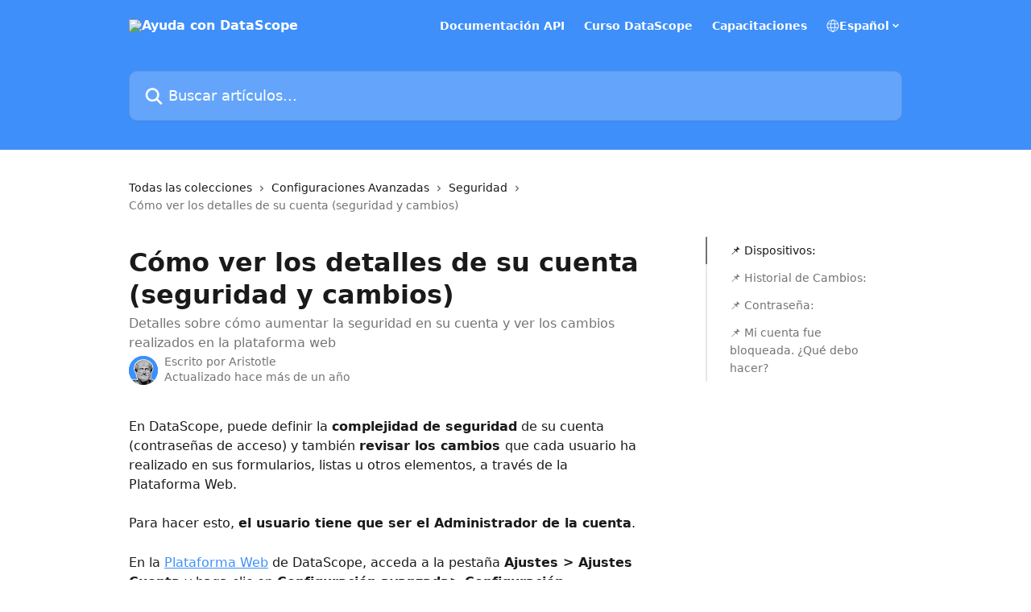

--- FILE ---
content_type: text/html; charset=utf-8
request_url: https://help.mydatascope.com/es/articles/4320492-como-ver-los-detalles-de-su-cuenta-seguridad-y-cambios
body_size: 18206
content:
<!DOCTYPE html><html lang="es"><head><meta charSet="utf-8" data-next-head=""/><title data-next-head="">Cómo ver los detalles de su cuenta (seguridad y cambios) | Ayuda con DataScope</title><meta property="og:title" content="Cómo ver los detalles de su cuenta (seguridad y cambios) | Ayuda con DataScope" data-next-head=""/><meta name="twitter:title" content="Cómo ver los detalles de su cuenta (seguridad y cambios) | Ayuda con DataScope" data-next-head=""/><meta property="og:description" content="Detalles sobre cómo aumentar la seguridad en su cuenta y ver los cambios realizados en la plataforma web" data-next-head=""/><meta name="twitter:description" content="Detalles sobre cómo aumentar la seguridad en su cuenta y ver los cambios realizados en la plataforma web" data-next-head=""/><meta name="description" content="Detalles sobre cómo aumentar la seguridad en su cuenta y ver los cambios realizados en la plataforma web" data-next-head=""/><meta property="og:type" content="article" data-next-head=""/><meta property="og:image" content="https://downloads.intercomcdn.com/i/o/313854/7afa52b31d521a734dfa653b/f9914e64486aae1d0f7107dc8ea654f9.png" data-next-head=""/><meta property="twitter:image" content="https://downloads.intercomcdn.com/i/o/313854/7afa52b31d521a734dfa653b/f9914e64486aae1d0f7107dc8ea654f9.png" data-next-head=""/><meta name="robots" content="all" data-next-head=""/><meta name="viewport" content="width=device-width, initial-scale=1" data-next-head=""/><link href="https://intercom.help/datascope-forms/assets/favicon" rel="icon" data-next-head=""/><link rel="canonical" href="http://help.mydatascope.com/es/articles/4320492-como-ver-los-detalles-de-su-cuenta-seguridad-y-cambios" data-next-head=""/><link rel="alternate" href="http://help.mydatascope.com/pt-BR/articles/4320492-como-ver-os-detalhes-da-minha-conta-seguranca-e-alteracoes-realizadas" hrefLang="pt-BR" data-next-head=""/><link rel="alternate" href="http://help.mydatascope.com/en/articles/4320492-how-to-view-my-account-details-security-and-changes" hrefLang="en" data-next-head=""/><link rel="alternate" href="http://help.mydatascope.com/es/articles/4320492-como-ver-los-detalles-de-su-cuenta-seguridad-y-cambios" hrefLang="es" data-next-head=""/><link rel="alternate" href="http://help.mydatascope.com/en/articles/4320492-how-to-view-my-account-details-security-and-changes" hrefLang="x-default" data-next-head=""/><link nonce="YXel9KiltSJ3RzLZMnE6/gbaIh8nHlgdnaBl+cHuouM=" rel="preload" href="https://static.intercomassets.com/_next/static/css/3141721a1e975790.css" as="style"/><link nonce="YXel9KiltSJ3RzLZMnE6/gbaIh8nHlgdnaBl+cHuouM=" rel="stylesheet" href="https://static.intercomassets.com/_next/static/css/3141721a1e975790.css" data-n-g=""/><noscript data-n-css="YXel9KiltSJ3RzLZMnE6/gbaIh8nHlgdnaBl+cHuouM="></noscript><script defer="" nonce="YXel9KiltSJ3RzLZMnE6/gbaIh8nHlgdnaBl+cHuouM=" nomodule="" src="https://static.intercomassets.com/_next/static/chunks/polyfills-42372ed130431b0a.js"></script><script defer="" src="https://static.intercomassets.com/_next/static/chunks/7506.a4d4b38169fb1abb.js" nonce="YXel9KiltSJ3RzLZMnE6/gbaIh8nHlgdnaBl+cHuouM="></script><script src="https://static.intercomassets.com/_next/static/chunks/webpack-899fee348619caaf.js" nonce="YXel9KiltSJ3RzLZMnE6/gbaIh8nHlgdnaBl+cHuouM=" defer=""></script><script src="https://static.intercomassets.com/_next/static/chunks/framework-1f1b8d38c1d86c61.js" nonce="YXel9KiltSJ3RzLZMnE6/gbaIh8nHlgdnaBl+cHuouM=" defer=""></script><script src="https://static.intercomassets.com/_next/static/chunks/main-2c5e5f2c49cfa8a6.js" nonce="YXel9KiltSJ3RzLZMnE6/gbaIh8nHlgdnaBl+cHuouM=" defer=""></script><script src="https://static.intercomassets.com/_next/static/chunks/pages/_app-2d5e77f45ec55626.js" nonce="YXel9KiltSJ3RzLZMnE6/gbaIh8nHlgdnaBl+cHuouM=" defer=""></script><script src="https://static.intercomassets.com/_next/static/chunks/d0502abb-aa607f45f5026044.js" nonce="YXel9KiltSJ3RzLZMnE6/gbaIh8nHlgdnaBl+cHuouM=" defer=""></script><script src="https://static.intercomassets.com/_next/static/chunks/6190-ef428f6633b5a03f.js" nonce="YXel9KiltSJ3RzLZMnE6/gbaIh8nHlgdnaBl+cHuouM=" defer=""></script><script src="https://static.intercomassets.com/_next/static/chunks/5729-6d79ddfe1353a77c.js" nonce="YXel9KiltSJ3RzLZMnE6/gbaIh8nHlgdnaBl+cHuouM=" defer=""></script><script src="https://static.intercomassets.com/_next/static/chunks/2384-242e4a028ba58b01.js" nonce="YXel9KiltSJ3RzLZMnE6/gbaIh8nHlgdnaBl+cHuouM=" defer=""></script><script src="https://static.intercomassets.com/_next/static/chunks/4835-9db7cd232aae5617.js" nonce="YXel9KiltSJ3RzLZMnE6/gbaIh8nHlgdnaBl+cHuouM=" defer=""></script><script src="https://static.intercomassets.com/_next/static/chunks/2735-6fafbb9ff4abfca1.js" nonce="YXel9KiltSJ3RzLZMnE6/gbaIh8nHlgdnaBl+cHuouM=" defer=""></script><script src="https://static.intercomassets.com/_next/static/chunks/pages/%5BhelpCenterIdentifier%5D/%5Blocale%5D/articles/%5BarticleSlug%5D-0426bb822f2fd459.js" nonce="YXel9KiltSJ3RzLZMnE6/gbaIh8nHlgdnaBl+cHuouM=" defer=""></script><script src="https://static.intercomassets.com/_next/static/8KXZrvQS8ExAXyCJzGv7M/_buildManifest.js" nonce="YXel9KiltSJ3RzLZMnE6/gbaIh8nHlgdnaBl+cHuouM=" defer=""></script><script src="https://static.intercomassets.com/_next/static/8KXZrvQS8ExAXyCJzGv7M/_ssgManifest.js" nonce="YXel9KiltSJ3RzLZMnE6/gbaIh8nHlgdnaBl+cHuouM=" defer=""></script><meta name="sentry-trace" content="f48c9ddf2e61d02ba2f56af059888daa-d447d26dcf356871-0"/><meta name="baggage" content="sentry-environment=production,sentry-release=bd73d28013b550363508e1b733bd899af7f7fb84,sentry-public_key=187f842308a64dea9f1f64d4b1b9c298,sentry-trace_id=f48c9ddf2e61d02ba2f56af059888daa,sentry-org_id=2129,sentry-sampled=false,sentry-sample_rand=0.7243621657004727,sentry-sample_rate=0"/><style id="__jsx-3448584070">:root{--body-bg: rgb(255, 255, 255);
--body-image: none;
--body-bg-rgb: 255, 255, 255;
--body-border: rgb(230, 230, 230);
--body-primary-color: #1a1a1a;
--body-secondary-color: #737373;
--body-reaction-bg: rgb(242, 242, 242);
--body-reaction-text-color: rgb(64, 64, 64);
--body-toc-active-border: #737373;
--body-toc-inactive-border: #f2f2f2;
--body-toc-inactive-color: #737373;
--body-toc-active-font-weight: 400;
--body-table-border: rgb(204, 204, 204);
--body-color: hsl(0, 0%, 0%);
--footer-bg: rgb(62, 143, 250);
--footer-image: none;
--footer-border: rgb(12, 114, 249);
--footer-color: hsl(0, 0%, 100%);
--header-bg: rgb(62, 143, 250);
--header-image: url(https://downloads.intercomcdn.com/i/o/313852/0ae5896106fac8fd83ed1889/b250895d8d3971a2925d4733238eb4c1.png);
--header-color: hsl(0, 0%, 100%);
--collection-card-bg: rgb(255, 255, 255);
--collection-card-image: none;
--collection-card-color: hsl(214, 95%, 61%);
--card-bg: rgb(255, 255, 255);
--card-border-color: rgb(230, 230, 230);
--card-border-inner-radius: 6px;
--card-border-radius: 8px;
--card-shadow: 0 1px 2px 0 rgb(0 0 0 / 0.05);
--search-bar-border-radius: 10px;
--search-bar-width: 100%;
--ticket-blue-bg-color: #dce1f9;
--ticket-blue-text-color: #334bfa;
--ticket-green-bg-color: #d7efdc;
--ticket-green-text-color: #0f7134;
--ticket-orange-bg-color: #ffebdb;
--ticket-orange-text-color: #b24d00;
--ticket-red-bg-color: #ffdbdb;
--ticket-red-text-color: #df2020;
--header-height: 245px;
--header-subheader-background-color: #000000;
--header-subheader-font-color: #FFFFFF;
--content-block-bg: rgb(255, 255, 255);
--content-block-image: none;
--content-block-color: hsl(0, 0%, 10%);
--content-block-button-bg: rgb(51, 75, 250);
--content-block-button-image: none;
--content-block-button-color: hsl(0, 0%, 100%);
--content-block-button-radius: 6px;
--primary-color: hsl(214, 95%, 61%);
--primary-color-alpha-10: hsla(214, 95%, 61%, 0.1);
--primary-color-alpha-60: hsla(214, 95%, 61%, 0.6);
--text-on-primary-color: #1a1a1a}</style><style id="__jsx-1611979459">:root{--font-family-primary: system-ui, "Segoe UI", "Roboto", "Helvetica", "Arial", sans-serif, "Apple Color Emoji", "Segoe UI Emoji", "Segoe UI Symbol"}</style><style id="__jsx-2466147061">:root{--font-family-secondary: system-ui, "Segoe UI", "Roboto", "Helvetica", "Arial", sans-serif, "Apple Color Emoji", "Segoe UI Emoji", "Segoe UI Symbol"}</style><style id="__jsx-cf6f0ea00fa5c760">.fade-background.jsx-cf6f0ea00fa5c760{background:radial-gradient(333.38%100%at 50%0%,rgba(var(--body-bg-rgb),0)0%,rgba(var(--body-bg-rgb),.00925356)11.67%,rgba(var(--body-bg-rgb),.0337355)21.17%,rgba(var(--body-bg-rgb),.0718242)28.85%,rgba(var(--body-bg-rgb),.121898)35.03%,rgba(var(--body-bg-rgb),.182336)40.05%,rgba(var(--body-bg-rgb),.251516)44.25%,rgba(var(--body-bg-rgb),.327818)47.96%,rgba(var(--body-bg-rgb),.409618)51.51%,rgba(var(--body-bg-rgb),.495297)55.23%,rgba(var(--body-bg-rgb),.583232)59.47%,rgba(var(--body-bg-rgb),.671801)64.55%,rgba(var(--body-bg-rgb),.759385)70.81%,rgba(var(--body-bg-rgb),.84436)78.58%,rgba(var(--body-bg-rgb),.9551)88.2%,rgba(var(--body-bg-rgb),1)100%),var(--header-image),var(--header-bg);background-size:cover;background-position-x:center}</style><style id="__jsx-27f84a20f81f6ce9">.table-of-contents::-webkit-scrollbar{width:8px}.table-of-contents::-webkit-scrollbar-thumb{background-color:#f2f2f2;border-radius:8px}</style><style id="__jsx-a49d9ef8a9865a27">.table_of_contents.jsx-a49d9ef8a9865a27{max-width:260px;min-width:260px}</style><style id="__jsx-4bed0c08ce36899e">.article_body a:not(.intercom-h2b-button){color:var(--primary-color)}article a.intercom-h2b-button{background-color:var(--primary-color);border:0}.zendesk-article table{overflow-x:scroll!important;display:block!important;height:auto!important}.intercom-interblocks-unordered-nested-list ul,.intercom-interblocks-ordered-nested-list ol{margin-top:16px;margin-bottom:16px}.intercom-interblocks-unordered-nested-list ul .intercom-interblocks-unordered-nested-list ul,.intercom-interblocks-unordered-nested-list ul .intercom-interblocks-ordered-nested-list ol,.intercom-interblocks-ordered-nested-list ol .intercom-interblocks-ordered-nested-list ol,.intercom-interblocks-ordered-nested-list ol .intercom-interblocks-unordered-nested-list ul{margin-top:0;margin-bottom:0}.intercom-interblocks-image a:focus{outline-offset:3px}</style></head><body><div id="__next"><div dir="ltr" class="h-full w-full"><a href="#main-content" class="sr-only font-bold text-header-color focus:not-sr-only focus:absolute focus:left-4 focus:top-4 focus:z-50" aria-roledescription="Enlace, Pulse control-opción-flecha derecha para salir">Ir al contenido principal</a><main class="header__lite"><header id="header" data-testid="header" class="jsx-cf6f0ea00fa5c760 flex flex-col text-header-color"><div class="jsx-cf6f0ea00fa5c760 relative flex grow flex-col mb-9 bg-header-bg bg-header-image bg-cover bg-center pb-9"><div id="sr-announcement" aria-live="polite" class="jsx-cf6f0ea00fa5c760 sr-only"></div><div class="jsx-cf6f0ea00fa5c760 flex h-full flex-col items-center marker:shrink-0"><section class="relative flex w-full flex-col mb-6 pb-6"><div class="header__meta_wrapper flex justify-center px-5 pt-6 leading-none sm:px-10"><div class="flex items-center w-240" data-testid="subheader-container"><div class="mo__body header__site_name"><div class="header__logo"><a href="/es/"><img src="https://downloads.intercomcdn.com/i/o/313845/d3e74754c661a5e035e00131/dce30cfe93f429b58427c814d35e4b80.png" height="154" alt="Ayuda con DataScope"/></a></div></div><div><div class="flex items-center font-semibold"><div class="flex items-center md:hidden" data-testid="small-screen-children"><button class="flex items-center border-none bg-transparent px-1.5" data-testid="hamburger-menu-button" aria-label="Abrir menú"><svg width="24" height="24" viewBox="0 0 16 16" xmlns="http://www.w3.org/2000/svg" class="fill-current"><path d="M1.86861 2C1.38889 2 1 2.3806 1 2.85008C1 3.31957 1.38889 3.70017 1.86861 3.70017H14.1314C14.6111 3.70017 15 3.31957 15 2.85008C15 2.3806 14.6111 2 14.1314 2H1.86861Z"></path><path d="M1 8C1 7.53051 1.38889 7.14992 1.86861 7.14992H14.1314C14.6111 7.14992 15 7.53051 15 8C15 8.46949 14.6111 8.85008 14.1314 8.85008H1.86861C1.38889 8.85008 1 8.46949 1 8Z"></path><path d="M1 13.1499C1 12.6804 1.38889 12.2998 1.86861 12.2998H14.1314C14.6111 12.2998 15 12.6804 15 13.1499C15 13.6194 14.6111 14 14.1314 14H1.86861C1.38889 14 1 13.6194 1 13.1499Z"></path></svg></button><div class="fixed right-0 top-0 z-50 h-full w-full hidden" data-testid="hamburger-menu"><div class="flex h-full w-full justify-end bg-black bg-opacity-30"><div class="flex h-fit w-full flex-col bg-white opacity-100 sm:h-full sm:w-1/2"><button class="text-body-font flex items-center self-end border-none bg-transparent pr-6 pt-6" data-testid="hamburger-menu-close-button" aria-label="Cerrar menú"><svg width="24" height="24" viewBox="0 0 16 16" xmlns="http://www.w3.org/2000/svg"><path d="M3.5097 3.5097C3.84165 3.17776 4.37984 3.17776 4.71178 3.5097L7.99983 6.79775L11.2879 3.5097C11.6198 3.17776 12.158 3.17776 12.49 3.5097C12.8219 3.84165 12.8219 4.37984 12.49 4.71178L9.20191 7.99983L12.49 11.2879C12.8219 11.6198 12.8219 12.158 12.49 12.49C12.158 12.8219 11.6198 12.8219 11.2879 12.49L7.99983 9.20191L4.71178 12.49C4.37984 12.8219 3.84165 12.8219 3.5097 12.49C3.17776 12.158 3.17776 11.6198 3.5097 11.2879L6.79775 7.99983L3.5097 4.71178C3.17776 4.37984 3.17776 3.84165 3.5097 3.5097Z"></path></svg></button><nav class="flex flex-col pl-4 text-black"><a target="_blank" rel="noopener noreferrer" href="https://dscope.github.io/docs/" class="mx-5 mb-5 text-md no-underline hover:opacity-80 md:mx-3 md:my-0 md:text-base" data-testid="header-link-0">Documentación API</a><a target="_blank" rel="noopener noreferrer" href="https://learn.datascope.io/" class="mx-5 mb-5 text-md no-underline hover:opacity-80 md:mx-3 md:my-0 md:text-base" data-testid="header-link-1">Curso DataScope</a><a target="_blank" rel="noopener noreferrer" href="https://datascope.io/es/datascope-sessions/" class="mx-5 mb-5 text-md no-underline hover:opacity-80 md:mx-3 md:my-0 md:text-base" data-testid="header-link-2">Capacitaciones</a><div class="relative cursor-pointer has-[:focus]:outline"><select class="peer absolute z-10 block h-6 w-full cursor-pointer opacity-0 md:text-base" aria-label="Cambiar idioma" id="language-selector"><option value="/pt-BR/articles/4320492-como-ver-os-detalhes-da-minha-conta-seguranca-e-alteracoes-realizadas" class="text-black">Português do Brasil</option><option value="/en/articles/4320492-how-to-view-my-account-details-security-and-changes" class="text-black">English</option><option value="/es/articles/4320492-como-ver-los-detalles-de-su-cuenta-seguridad-y-cambios" class="text-black" selected="">Español</option></select><div class="mb-10 ml-5 flex items-center gap-1 text-md hover:opacity-80 peer-hover:opacity-80 md:m-0 md:ml-3 md:text-base" aria-hidden="true"><svg id="locale-picker-globe" width="16" height="16" viewBox="0 0 16 16" fill="none" xmlns="http://www.w3.org/2000/svg" class="shrink-0" aria-hidden="true"><path d="M8 15C11.866 15 15 11.866 15 8C15 4.13401 11.866 1 8 1C4.13401 1 1 4.13401 1 8C1 11.866 4.13401 15 8 15Z" stroke="currentColor" stroke-linecap="round" stroke-linejoin="round"></path><path d="M8 15C9.39949 15 10.534 11.866 10.534 8C10.534 4.13401 9.39949 1 8 1C6.60051 1 5.466 4.13401 5.466 8C5.466 11.866 6.60051 15 8 15Z" stroke="currentColor" stroke-linecap="round" stroke-linejoin="round"></path><path d="M1.448 5.75989H14.524" stroke="currentColor" stroke-linecap="round" stroke-linejoin="round"></path><path d="M1.448 10.2402H14.524" stroke="currentColor" stroke-linecap="round" stroke-linejoin="round"></path></svg>Español<svg id="locale-picker-arrow" width="16" height="16" viewBox="0 0 16 16" fill="none" xmlns="http://www.w3.org/2000/svg" class="shrink-0" aria-hidden="true"><path d="M5 6.5L8.00093 9.5L11 6.50187" stroke="currentColor" stroke-width="1.5" stroke-linecap="round" stroke-linejoin="round"></path></svg></div></div></nav></div></div></div></div><nav class="hidden items-center md:flex" data-testid="large-screen-children"><a target="_blank" rel="noopener noreferrer" href="https://dscope.github.io/docs/" class="mx-5 mb-5 text-md no-underline hover:opacity-80 md:mx-3 md:my-0 md:text-base" data-testid="header-link-0">Documentación API</a><a target="_blank" rel="noopener noreferrer" href="https://learn.datascope.io/" class="mx-5 mb-5 text-md no-underline hover:opacity-80 md:mx-3 md:my-0 md:text-base" data-testid="header-link-1">Curso DataScope</a><a target="_blank" rel="noopener noreferrer" href="https://datascope.io/es/datascope-sessions/" class="mx-5 mb-5 text-md no-underline hover:opacity-80 md:mx-3 md:my-0 md:text-base" data-testid="header-link-2">Capacitaciones</a><div class="relative cursor-pointer has-[:focus]:outline"><select class="peer absolute z-10 block h-6 w-full cursor-pointer opacity-0 md:text-base" aria-label="Cambiar idioma" id="language-selector"><option value="/pt-BR/articles/4320492-como-ver-os-detalhes-da-minha-conta-seguranca-e-alteracoes-realizadas" class="text-black">Português do Brasil</option><option value="/en/articles/4320492-how-to-view-my-account-details-security-and-changes" class="text-black">English</option><option value="/es/articles/4320492-como-ver-los-detalles-de-su-cuenta-seguridad-y-cambios" class="text-black" selected="">Español</option></select><div class="mb-10 ml-5 flex items-center gap-1 text-md hover:opacity-80 peer-hover:opacity-80 md:m-0 md:ml-3 md:text-base" aria-hidden="true"><svg id="locale-picker-globe" width="16" height="16" viewBox="0 0 16 16" fill="none" xmlns="http://www.w3.org/2000/svg" class="shrink-0" aria-hidden="true"><path d="M8 15C11.866 15 15 11.866 15 8C15 4.13401 11.866 1 8 1C4.13401 1 1 4.13401 1 8C1 11.866 4.13401 15 8 15Z" stroke="currentColor" stroke-linecap="round" stroke-linejoin="round"></path><path d="M8 15C9.39949 15 10.534 11.866 10.534 8C10.534 4.13401 9.39949 1 8 1C6.60051 1 5.466 4.13401 5.466 8C5.466 11.866 6.60051 15 8 15Z" stroke="currentColor" stroke-linecap="round" stroke-linejoin="round"></path><path d="M1.448 5.75989H14.524" stroke="currentColor" stroke-linecap="round" stroke-linejoin="round"></path><path d="M1.448 10.2402H14.524" stroke="currentColor" stroke-linecap="round" stroke-linejoin="round"></path></svg>Español<svg id="locale-picker-arrow" width="16" height="16" viewBox="0 0 16 16" fill="none" xmlns="http://www.w3.org/2000/svg" class="shrink-0" aria-hidden="true"><path d="M5 6.5L8.00093 9.5L11 6.50187" stroke="currentColor" stroke-width="1.5" stroke-linecap="round" stroke-linejoin="round"></path></svg></div></div></nav></div></div></div></div></section><section class="relative mx-5 flex h-full w-full flex-col items-center px-5 sm:px-10"><div class="flex h-full max-w-full flex-col w-240 justify-end" data-testid="main-header-container"><div id="search-bar" class="relative w-full"><form action="/es/" autoComplete="off"><div class="flex w-full flex-col items-start"><div class="relative flex w-full sm:w-search-bar"><label for="search-input" class="sr-only">Buscar artículos...</label><input id="search-input" type="text" autoComplete="off" class="peer w-full rounded-search-bar border border-black-alpha-8 bg-white-alpha-20 p-4 ps-12 font-secondary text-lg text-header-color shadow-search-bar outline-none transition ease-linear placeholder:text-header-color hover:bg-white-alpha-27 hover:shadow-search-bar-hover focus:border-transparent focus:bg-white focus:text-black-10 focus:shadow-search-bar-focused placeholder:focus:text-black-45" placeholder="Buscar artículos..." name="q" aria-label="Buscar artículos..." value=""/><div class="absolute inset-y-0 start-0 flex items-center fill-header-color peer-focus-visible:fill-black-45 pointer-events-none ps-5"><svg width="22" height="21" viewBox="0 0 22 21" xmlns="http://www.w3.org/2000/svg" class="fill-inherit" aria-hidden="true"><path fill-rule="evenodd" clip-rule="evenodd" d="M3.27485 8.7001C3.27485 5.42781 5.92757 2.7751 9.19985 2.7751C12.4721 2.7751 15.1249 5.42781 15.1249 8.7001C15.1249 11.9724 12.4721 14.6251 9.19985 14.6251C5.92757 14.6251 3.27485 11.9724 3.27485 8.7001ZM9.19985 0.225098C4.51924 0.225098 0.724854 4.01948 0.724854 8.7001C0.724854 13.3807 4.51924 17.1751 9.19985 17.1751C11.0802 17.1751 12.8176 16.5627 14.2234 15.5265L19.0981 20.4013C19.5961 20.8992 20.4033 20.8992 20.9013 20.4013C21.3992 19.9033 21.3992 19.0961 20.9013 18.5981L16.0264 13.7233C17.0625 12.3176 17.6749 10.5804 17.6749 8.7001C17.6749 4.01948 13.8805 0.225098 9.19985 0.225098Z"></path></svg></div></div></div></form></div></div></section></div></div></header><div class="z-1 flex shrink-0 grow basis-auto justify-center px-5 sm:px-10"><section data-testid="main-content" id="main-content" class="max-w-full w-240"><section data-testid="article-section" class="section section__article"><div class="flex-row-reverse justify-between flex"><div class="jsx-a49d9ef8a9865a27 w-61 sticky top-8 ml-7 max-w-61 self-start max-lg:hidden mt-16"><div class="jsx-27f84a20f81f6ce9 table-of-contents max-h-[calc(100vh-96px)] overflow-y-auto rounded-2xl text-body-primary-color hover:text-primary max-lg:border max-lg:border-solid max-lg:border-body-border max-lg:shadow-solid-1"><div data-testid="toc-dropdown" class="jsx-27f84a20f81f6ce9 hidden cursor-pointer justify-between border-b max-lg:flex max-lg:flex-row max-lg:border-x-0 max-lg:border-t-0 max-lg:border-solid max-lg:border-b-body-border"><div class="jsx-27f84a20f81f6ce9 my-2 max-lg:pl-4">Índice de contenidos</div><div class="jsx-27f84a20f81f6ce9 "><svg class="ml-2 mr-4 mt-3 transition-transform" transform="rotate(180)" width="16" height="16" fill="none" xmlns="http://www.w3.org/2000/svg"><path fill-rule="evenodd" clip-rule="evenodd" d="M3.93353 5.93451C4.24595 5.62209 4.75248 5.62209 5.0649 5.93451L7.99922 8.86882L10.9335 5.93451C11.246 5.62209 11.7525 5.62209 12.0649 5.93451C12.3773 6.24693 12.3773 6.75346 12.0649 7.06588L8.5649 10.5659C8.25249 10.8783 7.74595 10.8783 7.43353 10.5659L3.93353 7.06588C3.62111 6.75346 3.62111 6.24693 3.93353 5.93451Z" fill="currentColor"></path></svg></div></div><div data-testid="toc-body" class="jsx-27f84a20f81f6ce9 my-2"><section data-testid="toc-section-0" class="jsx-27f84a20f81f6ce9 flex border-y-0 border-e-0 border-s-2 border-solid py-1.5 max-lg:border-none border-body-toc-active-border px-7"><a id="#h_84008bdb08" href="#h_84008bdb08" data-testid="toc-link-0" class="jsx-27f84a20f81f6ce9 w-full no-underline hover:text-body-primary-color max-lg:inline-block max-lg:text-body-primary-color max-lg:hover:text-primary lg:text-base font-toc-active text-body-primary-color"></a></section><section data-testid="toc-section-1" class="jsx-27f84a20f81f6ce9 flex border-y-0 border-e-0 border-s-2 border-solid py-1.5 max-lg:border-none px-7"><a id="#h_9507691499" href="#h_9507691499" data-testid="toc-link-1" class="jsx-27f84a20f81f6ce9 w-full no-underline hover:text-body-primary-color max-lg:inline-block max-lg:text-body-primary-color max-lg:hover:text-primary lg:text-base text-body-toc-inactive-color"></a></section><section data-testid="toc-section-2" class="jsx-27f84a20f81f6ce9 flex border-y-0 border-e-0 border-s-2 border-solid py-1.5 max-lg:border-none px-7"><a id="#h_29ea59a6da" href="#h_29ea59a6da" data-testid="toc-link-2" class="jsx-27f84a20f81f6ce9 w-full no-underline hover:text-body-primary-color max-lg:inline-block max-lg:text-body-primary-color max-lg:hover:text-primary lg:text-base text-body-toc-inactive-color"></a></section><section data-testid="toc-section-3" class="jsx-27f84a20f81f6ce9 flex border-y-0 border-e-0 border-s-2 border-solid py-1.5 max-lg:border-none px-7"><a id="#h_5b81ade6c3" href="#h_5b81ade6c3" data-testid="toc-link-3" class="jsx-27f84a20f81f6ce9 w-full no-underline hover:text-body-primary-color max-lg:inline-block max-lg:text-body-primary-color max-lg:hover:text-primary lg:text-base text-body-toc-inactive-color"></a></section></div></div></div><div class="relative z-3 w-full lg:max-w-160 "><div class="flex pb-6 max-md:pb-2 lg:max-w-160"><div tabindex="-1" class="focus:outline-none"><div class="flex flex-wrap items-baseline pb-4 text-base" tabindex="0" role="navigation" aria-label="Ruta"><a href="/es/" class="pr-2 text-body-primary-color no-underline hover:text-body-secondary-color">Todas las colecciones</a><div class="pr-2" aria-hidden="true"><svg width="6" height="10" viewBox="0 0 6 10" class="block h-2 w-2 fill-body-secondary-color rtl:rotate-180" xmlns="http://www.w3.org/2000/svg"><path fill-rule="evenodd" clip-rule="evenodd" d="M0.648862 0.898862C0.316916 1.23081 0.316916 1.769 0.648862 2.10094L3.54782 4.9999L0.648862 7.89886C0.316916 8.23081 0.316917 8.769 0.648862 9.10094C0.980808 9.43289 1.519 9.43289 1.85094 9.10094L5.35094 5.60094C5.68289 5.269 5.68289 4.73081 5.35094 4.39886L1.85094 0.898862C1.519 0.566916 0.980807 0.566916 0.648862 0.898862Z"></path></svg></div><a href="http://help.mydatascope.com/es/collections/3364755-configuraciones-avanzadas" class="pr-2 text-body-primary-color no-underline hover:text-body-secondary-color" data-testid="breadcrumb-0">Configuraciones Avanzadas</a><div class="pr-2" aria-hidden="true"><svg width="6" height="10" viewBox="0 0 6 10" class="block h-2 w-2 fill-body-secondary-color rtl:rotate-180" xmlns="http://www.w3.org/2000/svg"><path fill-rule="evenodd" clip-rule="evenodd" d="M0.648862 0.898862C0.316916 1.23081 0.316916 1.769 0.648862 2.10094L3.54782 4.9999L0.648862 7.89886C0.316916 8.23081 0.316917 8.769 0.648862 9.10094C0.980808 9.43289 1.519 9.43289 1.85094 9.10094L5.35094 5.60094C5.68289 5.269 5.68289 4.73081 5.35094 4.39886L1.85094 0.898862C1.519 0.566916 0.980807 0.566916 0.648862 0.898862Z"></path></svg></div><a href="http://help.mydatascope.com/es/collections/10653788-seguridad" class="pr-2 text-body-primary-color no-underline hover:text-body-secondary-color" data-testid="breadcrumb-1">Seguridad</a><div class="pr-2" aria-hidden="true"><svg width="6" height="10" viewBox="0 0 6 10" class="block h-2 w-2 fill-body-secondary-color rtl:rotate-180" xmlns="http://www.w3.org/2000/svg"><path fill-rule="evenodd" clip-rule="evenodd" d="M0.648862 0.898862C0.316916 1.23081 0.316916 1.769 0.648862 2.10094L3.54782 4.9999L0.648862 7.89886C0.316916 8.23081 0.316917 8.769 0.648862 9.10094C0.980808 9.43289 1.519 9.43289 1.85094 9.10094L5.35094 5.60094C5.68289 5.269 5.68289 4.73081 5.35094 4.39886L1.85094 0.898862C1.519 0.566916 0.980807 0.566916 0.648862 0.898862Z"></path></svg></div><div class="text-body-secondary-color">Cómo ver los detalles de su cuenta (seguridad y cambios)</div></div></div></div><div class=""><div class="article intercom-force-break"><div class="mb-10 max-lg:mb-6"><div class="flex flex-col gap-4"><div class="flex flex-col"><h1 class="mb-1 font-primary text-2xl font-bold leading-10 text-body-primary-color">Cómo ver los detalles de su cuenta (seguridad y cambios)</h1><div class="text-md font-normal leading-normal text-body-secondary-color"><p>Detalles sobre cómo aumentar la seguridad en su cuenta y ver los cambios realizados en la plataforma web</p></div></div><div class="avatar"><div class="avatar__photo"><img width="24" height="24" src="https://static.intercomassets.com/avatars/2220401/square_128/Recurso_135de32-1645481480.png" alt="Aristotle avatar" class="inline-flex items-center justify-center rounded-full bg-primary text-lg font-bold leading-6 text-primary-text shadow-solid-2 shadow-body-bg [&amp;:nth-child(n+2)]:hidden lg:[&amp;:nth-child(n+2)]:inline-flex h-8 w-8 sm:h-9 sm:w-9"/></div><div class="avatar__info -mt-0.5 text-base"><span class="text-body-secondary-color"><div>Escrito por <span>Aristotle</span></div> <!-- -->Actualizado hace más de un año</span></div></div></div></div><div class="jsx-4bed0c08ce36899e flex-col"><div class="jsx-4bed0c08ce36899e mb-7 ml-0 text-md max-messenger:mb-6 lg:hidden"><div class="jsx-27f84a20f81f6ce9 table-of-contents max-h-[calc(100vh-96px)] overflow-y-auto rounded-2xl text-body-primary-color hover:text-primary max-lg:border max-lg:border-solid max-lg:border-body-border max-lg:shadow-solid-1"><div data-testid="toc-dropdown" class="jsx-27f84a20f81f6ce9 hidden cursor-pointer justify-between border-b max-lg:flex max-lg:flex-row max-lg:border-x-0 max-lg:border-t-0 max-lg:border-solid max-lg:border-b-body-border border-b-0"><div class="jsx-27f84a20f81f6ce9 my-2 max-lg:pl-4">Índice de contenidos</div><div class="jsx-27f84a20f81f6ce9 "><svg class="ml-2 mr-4 mt-3 transition-transform" transform="" width="16" height="16" fill="none" xmlns="http://www.w3.org/2000/svg"><path fill-rule="evenodd" clip-rule="evenodd" d="M3.93353 5.93451C4.24595 5.62209 4.75248 5.62209 5.0649 5.93451L7.99922 8.86882L10.9335 5.93451C11.246 5.62209 11.7525 5.62209 12.0649 5.93451C12.3773 6.24693 12.3773 6.75346 12.0649 7.06588L8.5649 10.5659C8.25249 10.8783 7.74595 10.8783 7.43353 10.5659L3.93353 7.06588C3.62111 6.75346 3.62111 6.24693 3.93353 5.93451Z" fill="currentColor"></path></svg></div></div><div data-testid="toc-body" class="jsx-27f84a20f81f6ce9 hidden my-2"><section data-testid="toc-section-0" class="jsx-27f84a20f81f6ce9 flex border-y-0 border-e-0 border-s-2 border-solid py-1.5 max-lg:border-none border-body-toc-active-border px-7"><a id="#h_84008bdb08" href="#h_84008bdb08" data-testid="toc-link-0" class="jsx-27f84a20f81f6ce9 w-full no-underline hover:text-body-primary-color max-lg:inline-block max-lg:text-body-primary-color max-lg:hover:text-primary lg:text-base font-toc-active text-body-primary-color"></a></section><section data-testid="toc-section-1" class="jsx-27f84a20f81f6ce9 flex border-y-0 border-e-0 border-s-2 border-solid py-1.5 max-lg:border-none px-7"><a id="#h_9507691499" href="#h_9507691499" data-testid="toc-link-1" class="jsx-27f84a20f81f6ce9 w-full no-underline hover:text-body-primary-color max-lg:inline-block max-lg:text-body-primary-color max-lg:hover:text-primary lg:text-base text-body-toc-inactive-color"></a></section><section data-testid="toc-section-2" class="jsx-27f84a20f81f6ce9 flex border-y-0 border-e-0 border-s-2 border-solid py-1.5 max-lg:border-none px-7"><a id="#h_29ea59a6da" href="#h_29ea59a6da" data-testid="toc-link-2" class="jsx-27f84a20f81f6ce9 w-full no-underline hover:text-body-primary-color max-lg:inline-block max-lg:text-body-primary-color max-lg:hover:text-primary lg:text-base text-body-toc-inactive-color"></a></section><section data-testid="toc-section-3" class="jsx-27f84a20f81f6ce9 flex border-y-0 border-e-0 border-s-2 border-solid py-1.5 max-lg:border-none px-7"><a id="#h_5b81ade6c3" href="#h_5b81ade6c3" data-testid="toc-link-3" class="jsx-27f84a20f81f6ce9 w-full no-underline hover:text-body-primary-color max-lg:inline-block max-lg:text-body-primary-color max-lg:hover:text-primary lg:text-base text-body-toc-inactive-color"></a></section></div></div></div><div class="jsx-4bed0c08ce36899e article_body"><article class="jsx-4bed0c08ce36899e "><div class="intercom-interblocks-paragraph no-margin intercom-interblocks-align-left"><p>En DataScope, puede definir la <b>complejidad de seguridad</b> de su cuenta (contraseñas de acceso) y también <b>revisar los cambios </b>que cada usuario ha realizado en sus formularios, listas u otros elementos, a través de la Plataforma Web.</p></div><div class="intercom-interblocks-paragraph no-margin intercom-interblocks-align-left"><p> </p></div><div class="intercom-interblocks-paragraph no-margin intercom-interblocks-align-left"><p>Para hacer esto, <b>el usuario tiene que ser el Administrador de la cuenta</b>.</p></div><div class="intercom-interblocks-paragraph no-margin intercom-interblocks-align-left"><p> </p></div><div class="intercom-interblocks-paragraph no-margin intercom-interblocks-align-left"><p>En la <a href="https://www.mydatascope.com/" rel="nofollow noopener noreferrer" target="_blank">Plataforma Web</a> de DataScope, acceda a la pestaña <b>Ajustes &gt; Ajustes Cuenta</b> y haga clic en <b>Configuración avanzada&gt; Configuración Seguridad:</b></p></div><div class="intercom-interblocks-paragraph no-margin intercom-interblocks-align-left"><p> </p></div><div class="intercom-interblocks-image intercom-interblocks-align-left"><a href="https://downloads.intercomcdn.com/i/o/1006375002/2d99a5845f08e297fced75fe/image.png?expires=1769160600&amp;signature=032893bfc672a59960385de43b8c3ac388c78d412156422870f9e5add5cc2300&amp;req=dSAnEMp5mIFfW%2FMW1HO4zXiNTpp8uYO60KMQwE041%2FVPzhDMno7m%2Be2JQuv%2F%0A0OX%2F6f7SYOhS4WTz0QU%3D%0A" target="_blank" rel="noreferrer nofollow noopener"><img src="https://downloads.intercomcdn.com/i/o/1006375002/2d99a5845f08e297fced75fe/image.png?expires=1769160600&amp;signature=032893bfc672a59960385de43b8c3ac388c78d412156422870f9e5add5cc2300&amp;req=dSAnEMp5mIFfW%2FMW1HO4zXiNTpp8uYO60KMQwE041%2FVPzhDMno7m%2Be2JQuv%2F%0A0OX%2F6f7SYOhS4WTz0QU%3D%0A" width="1240" height="236"/></a></div><div class="intercom-interblocks-paragraph no-margin intercom-interblocks-align-left"><p> </p></div><div class="intercom-interblocks-paragraph no-margin intercom-interblocks-align-left"><p>Dentro de esta sección, encontrará los siguientes accesos, detallados abajo:</p></div><div class="intercom-interblocks-unordered-nested-list"><ul><li><div class="intercom-interblocks-paragraph no-margin intercom-interblocks-align-left"><p><i>Dispositivos.</i></p></div></li><li><div class="intercom-interblocks-paragraph no-margin intercom-interblocks-align-left"><p><i>Historial de cambios.</i></p></div></li><li><div class="intercom-interblocks-paragraph no-margin intercom-interblocks-align-left"><p><i>Contraseña.</i> </p></div></li></ul></div><div class="intercom-interblocks-image intercom-interblocks-align-center"><a href="https://downloads.intercomcdn.com/i/o/588693262/405fcea1f486e619b3daec3b/image.png?expires=1769160600&amp;signature=0989a080d29d6afdfe9d55314bd0fe1fb9474a5c1034bdf46ac5bbd71ed52b96&amp;req=cSgvEMB9n4ddFb4f3HP0gCfkKuRqUILg0UjgsRazYQnVBRqtSHhFWiTIlzKL%0A6Ffw1ipv9uVe2gINwA%3D%3D%0A" target="_blank" rel="noreferrer nofollow noopener"><img src="https://downloads.intercomcdn.com/i/o/588693262/405fcea1f486e619b3daec3b/image.png?expires=1769160600&amp;signature=0989a080d29d6afdfe9d55314bd0fe1fb9474a5c1034bdf46ac5bbd71ed52b96&amp;req=cSgvEMB9n4ddFb4f3HP0gCfkKuRqUILg0UjgsRazYQnVBRqtSHhFWiTIlzKL%0A6Ffw1ipv9uVe2gINwA%3D%3D%0A" width="2812" height="1428"/></a></div><div class="intercom-interblocks-paragraph no-margin intercom-interblocks-align-left"><p> </p></div><div class="intercom-interblocks-subheading intercom-interblocks-align-left"><h2 id="h_84008bdb08">📌 <b>Dispositivos:</b></h2></div><div class="intercom-interblocks-paragraph no-margin intercom-interblocks-align-left"><p>Haga clic en <b>&quot;Más Información&quot;</b> y podrá revisar los detalles de los dispositivos usados por los usuarios en esta cuenta, ver la lista de usuarios, desde que IP ingresaron, nombre del último dispositivo que envió respuestas.</p></div><div class="intercom-interblocks-paragraph no-margin intercom-interblocks-align-left"><p> </p></div><div class="intercom-interblocks-image intercom-interblocks-align-left"><a href="https://downloads.intercomcdn.com/i/o/233658161/501bf48f5d921c9f2ec44f3b/Screen+Shot+2020-08-05+at+12.13.38.png?expires=1769160600&amp;signature=6337fed34bd872be9c573bd4be0171758b3e9ee6a4a13df754161bdbef107655&amp;req=diMkEMx2nIdeFb4f3HP0gMjF37pbfKUwng%2BhcUJu5AVjHFWMDznyiH9UJAGe%0AZsL90VIX7AZbY4BBtg%3D%3D%0A" target="_blank" rel="noreferrer nofollow noopener"><img src="https://downloads.intercomcdn.com/i/o/233658161/501bf48f5d921c9f2ec44f3b/Screen+Shot+2020-08-05+at+12.13.38.png?expires=1769160600&amp;signature=6337fed34bd872be9c573bd4be0171758b3e9ee6a4a13df754161bdbef107655&amp;req=diMkEMx2nIdeFb4f3HP0gMjF37pbfKUwng%2BhcUJu5AVjHFWMDznyiH9UJAGe%0AZsL90VIX7AZbY4BBtg%3D%3D%0A" width="767" height="41"/></a></div><div class="intercom-interblocks-paragraph no-margin intercom-interblocks-align-left"><p> </p></div><div class="intercom-interblocks-subheading intercom-interblocks-align-left"><h2 id="h_9507691499">📌 <b>Historial de Cambios:</b></h2></div><div class="intercom-interblocks-paragraph no-margin intercom-interblocks-align-left"><p>Haga clic en &quot;<b>Ver Informe&quot;</b> y podrá ver un informe con el historial de cambios a listas, formularios u otros elementos, en detalles:</p></div><div class="intercom-interblocks-unordered-nested-list"><ul><li><div class="intercom-interblocks-paragraph no-margin intercom-interblocks-align-left"><p>Fecha y hora del cambio.</p></div></li><li><div class="intercom-interblocks-paragraph no-margin intercom-interblocks-align-left"><p>Qué se cambió.</p></div></li><li><div class="intercom-interblocks-paragraph no-margin intercom-interblocks-align-left"><p>Cuál fue el usuario que realizó el cambio.</p></div></li></ul></div><div class="intercom-interblocks-paragraph no-margin intercom-interblocks-align-left"><p>Al hacer clic en el ícono de información (abajo), tendrá todos los detalles acerca del cambio realizado:</p></div><div class="intercom-interblocks-paragraph no-margin intercom-interblocks-align-left"><p> </p></div><div class="intercom-interblocks-image intercom-interblocks-align-center"><a href="https://downloads.intercomcdn.com/i/o/233658616/636ceffd9a0541e478c28b1f/Screen+Shot+2020-08-05+at+12.14.19.png?expires=1769160600&amp;signature=1466a0a300a06b87d2a9cdf5f5c1e986a3e2214f426ddaca0571ecb6bd91c49e&amp;req=diMkEMx2m4BZFb4f3HP0gA3EC6QhSq%2FiiudAW%2FDGUZ9Ud21LLNPayRsjaO1i%0AbdKKzSL%2FMr6g0VOJaQ%3D%3D%0A" target="_blank" rel="noreferrer nofollow noopener"><img src="https://downloads.intercomcdn.com/i/o/233658616/636ceffd9a0541e478c28b1f/Screen+Shot+2020-08-05+at+12.14.19.png?expires=1769160600&amp;signature=1466a0a300a06b87d2a9cdf5f5c1e986a3e2214f426ddaca0571ecb6bd91c49e&amp;req=diMkEMx2m4BZFb4f3HP0gA3EC6QhSq%2FiiudAW%2FDGUZ9Ud21LLNPayRsjaO1i%0AbdKKzSL%2FMr6g0VOJaQ%3D%3D%0A" width="1196" height="244"/></a></div><div class="intercom-interblocks-image intercom-interblocks-align-left"><a href="https://downloads.intercomcdn.com/i/o/233658914/4a4153d3b09980724c481713/Screen+Shot+2020-08-05+at+12.14.55.png?expires=1769160600&amp;signature=72ed33a3c491ef2de30815650ec391fcf48f50d96c794a6ba26a67c6e1f33159&amp;req=diMkEMx2lIBbFb4f3HP0gGldNCaZyAdl31l88vXHQk2sC%2BjTcjmukuCY5Nss%0AQN9J6Y6G8Bz%2Ba%2B14aA%3D%3D%0A" target="_blank" rel="noreferrer nofollow noopener"><img src="https://downloads.intercomcdn.com/i/o/233658914/4a4153d3b09980724c481713/Screen+Shot+2020-08-05+at+12.14.55.png?expires=1769160600&amp;signature=72ed33a3c491ef2de30815650ec391fcf48f50d96c794a6ba26a67c6e1f33159&amp;req=diMkEMx2lIBbFb4f3HP0gGldNCaZyAdl31l88vXHQk2sC%2BjTcjmukuCY5Nss%0AQN9J6Y6G8Bz%2Ba%2B14aA%3D%3D%0A" width="1203" height="339"/></a></div><div class="intercom-interblocks-paragraph no-margin intercom-interblocks-align-left"><p> </p></div><div class="intercom-interblocks-paragraph no-margin intercom-interblocks-align-center"><p><i>Desea limitar los permisos de cambios a sus usuarios? </i></p></div><div class="intercom-interblocks-paragraph no-margin intercom-interblocks-align-center"><p><i>Haga clic en el siguiente artículo para saber más:</i></p></div><div class="intercom-interblocks-paragraph no-margin intercom-interblocks-align-left"><p> </p></div><div class="intercom-interblocks-button intercom-interblocks-align-center"><a href="https://help.mydatascope.com/es/articles/2780623-puedo-limitar-permisos-a-ciertos-usuarios" target="_blank" rel="noreferrer nofollow noopener" class="intercom-h2b-button">¿Puedo limitar permisos a ciertos usuarios?</a></div><div class="intercom-interblocks-paragraph no-margin intercom-interblocks-align-left"><p>  </p></div><div class="intercom-interblocks-subheading intercom-interblocks-align-left"><h2 id="h_29ea59a6da">📌 Contraseña:</h2></div><div class="intercom-interblocks-paragraph no-margin intercom-interblocks-align-left"><p>Se puede configurar complejidad de contraseñas, como el tamaño mínimo, el uso obligatorio de letras mayúsculas, minúsculas y /o símbolos. </p></div><div class="intercom-interblocks-image intercom-interblocks-align-center"><a href="https://downloads.intercomcdn.com/i/o/588693373/9b77bbd043d4b58505632a31/image.png?expires=1769160600&amp;signature=a4c68a1e8d24849ba7d35d7df2cf95c94e820010e0d92ef1425a88be16c6a6ac&amp;req=cSgvEMB9noZcFb4f3HP0gOslyjTGXGCv3w7bVAjyKV%2Bpodx3vF5Kwi7zL8DX%0AYN3whBH55%2BBZ4CkPIQ%3D%3D%0A" target="_blank" rel="noreferrer nofollow noopener"><img src="https://downloads.intercomcdn.com/i/o/588693373/9b77bbd043d4b58505632a31/image.png?expires=1769160600&amp;signature=a4c68a1e8d24849ba7d35d7df2cf95c94e820010e0d92ef1425a88be16c6a6ac&amp;req=cSgvEMB9noZcFb4f3HP0gOslyjTGXGCv3w7bVAjyKV%2Bpodx3vF5Kwi7zL8DX%0AYN3whBH55%2BBZ4CkPIQ%3D%3D%0A" width="2408" height="548" style="width:561px"/></a></div><div class="intercom-interblocks-paragraph no-margin intercom-interblocks-align-left"><p> </p></div><div class="intercom-interblocks-paragraph no-margin intercom-interblocks-align-left"><p>Haga clic en <b>Guardar </b>para guardar los cambios.</p></div><div class="intercom-interblocks-callout" style="background-color:#feedaf80;border-color:#fbc91633"><div class="intercom-interblocks-paragraph no-margin intercom-interblocks-align-left"><p>*<i>si ha hecho un cambio en la complexidad de las contraseñas de su cuenta, las antiguas no se expirarán. La nueva regla de complexidad se aplicará a las nuevas contraseñas creadas en la cuenta. </i></p></div></div><div class="intercom-interblocks-paragraph no-margin intercom-interblocks-align-left"><p> </p></div><div class="intercom-interblocks-horizontal-rule"><hr/></div><div class="intercom-interblocks-paragraph no-margin intercom-interblocks-align-left"><p> </p></div><div class="intercom-interblocks-subheading intercom-interblocks-align-left"><h2 id="h_5b81ade6c3">📌 <i>Mi cuenta fue bloqueada. ¿Qué debo hacer?</i></h2></div><div class="intercom-interblocks-paragraph no-margin intercom-interblocks-align-left"><p>Si al intentar hacer el login en su cuenta le aparece el mensaje de que<b> &quot;<i>Su cuenta fue bloqueada</i>&quot;</b>, probablemente ha intentado acceder con la contraseña incorrecta múltiples veces. </p></div><div class="intercom-interblocks-paragraph no-margin intercom-interblocks-align-left"><p> </p></div><div class="intercom-interblocks-paragraph no-margin intercom-interblocks-align-left"><p>Haga clic en <b>&quot;Ha olvidado contraseña&quot;</b> para recuperarla a través del correo registrado en su cuenta de DataScope.</p></div><div class="intercom-interblocks-paragraph no-margin intercom-interblocks-align-left"><p> </p></div><div class="intercom-interblocks-image intercom-interblocks-align-center"><a href="https://downloads.intercomcdn.com/i/o/1001816833/23f05fb20458cc66e946e110/image.png?expires=1769160600&amp;signature=55ee7dec671a00538c5cedfa68a7e5526bcd400f4340a3242a91c9021407a688&amp;req=dSAnF8F%2Fm4lcWvMW1HO4zeJk%2Fkh5q5g0JgMw8NnJib%2F1%2B%2FLuQT2ZFpYvP13j%0AaxiW7%2FlhPbcPOuJj8ug%3D%0A" target="_blank" rel="noreferrer nofollow noopener"><img src="https://downloads.intercomcdn.com/i/o/1001816833/23f05fb20458cc66e946e110/image.png?expires=1769160600&amp;signature=55ee7dec671a00538c5cedfa68a7e5526bcd400f4340a3242a91c9021407a688&amp;req=dSAnF8F%2Fm4lcWvMW1HO4zeJk%2Fkh5q5g0JgMw8NnJib%2F1%2B%2FLuQT2ZFpYvP13j%0AaxiW7%2FlhPbcPOuJj8ug%3D%0A" style="width:566px"/></a></div><div class="intercom-interblocks-paragraph no-margin intercom-interblocks-align-left"><p> </p></div><div class="intercom-interblocks-paragraph no-margin intercom-interblocks-align-left"><p>Si aún tiene dificultades, no dudes contactar nuestro Equipo de Soporte a través del <b>Chat </b>de la plataforma: </p></div><div class="intercom-interblocks-image intercom-interblocks-align-center"><a href="https://downloads.intercomcdn.com/i/o/1001815524/7ab4df623374df688c2d2389/image.png?expires=1769160600&amp;signature=26553bf52f5cb3ab43a7870e97d514d6b0d086fefae872274d3f6aa7b378309f&amp;req=dSAnF8F%2FmIRdXfMW1HO4zY9nz8i9EzZKbrYPotEq01zdhszN%2F0izbuYX2LuX%0AVRGREj7QGdcoV5sqTXg%3D%0A" target="_blank" rel="noreferrer nofollow noopener"><img src="https://downloads.intercomcdn.com/i/o/1001815524/7ab4df623374df688c2d2389/image.png?expires=1769160600&amp;signature=26553bf52f5cb3ab43a7870e97d514d6b0d086fefae872274d3f6aa7b378309f&amp;req=dSAnF8F%2FmIRdXfMW1HO4zY9nz8i9EzZKbrYPotEq01zdhszN%2F0izbuYX2LuX%0AVRGREj7QGdcoV5sqTXg%3D%0A" width="89"/></a></div><div class="intercom-interblocks-paragraph no-margin intercom-interblocks-align-left"><p> </p></div><div class="intercom-interblocks-paragraph no-margin intercom-interblocks-align-left"><p>----------------------------------------------------------------------------------------</p></div><div class="intercom-interblocks-paragraph no-margin intercom-interblocks-align-left"><p> </p></div><div class="intercom-interblocks-paragraph no-margin intercom-interblocks-align-center"><p><b>Artículos Relacionados</b></p></div><div class="intercom-interblocks-paragraph no-margin intercom-interblocks-align-left"><p> </p></div><div class="intercom-interblocks-paragraph no-margin intercom-interblocks-align-left"><p>----------------------------------------------------------------------------------------</p></div><div class="intercom-interblocks-paragraph no-margin intercom-interblocks-align-left"><p> </p></div><div class="intercom-interblocks-unordered-nested-list"><ul><li><div class="intercom-interblocks-paragraph no-margin intercom-interblocks-align-left"><p><a href="https://help.mydatascope.com/es/articles/2055091-como-puedo-restablecer-mi-contrasena" rel="nofollow noopener noreferrer" target="_blank">¿Cómo puedo restablecer mi contraseña?</a></p></div></li><li><div class="intercom-interblocks-paragraph no-margin intercom-interblocks-align-left"><p><a href="https://help.mydatascope.com/es/articles/2780623-puedo-limitar-permisos-a-ciertos-usuarios" rel="nofollow noopener noreferrer" target="_blank">¿Puedo limitar permisos a ciertos usuarios?</a></p></div></li><li><div class="intercom-interblocks-paragraph no-margin intercom-interblocks-align-left"><p><a href="https://help.mydatascope.com/es/articles/2530256-paso-2-como-crear-un-nuevo-usuario-en-su-cuenta-datascope" rel="nofollow noopener noreferrer" target="_blank">¿Cómo crear un nuevo usuario en su cuenta DataScope?</a></p></div></li><li><div class="intercom-interblocks-paragraph no-margin intercom-interblocks-align-left"><p><a href="https://help.mydatascope.com/es/articles/2810328-paso-5-como-asignar-una-tarea-a-un-usuario-datascope" rel="nofollow noopener noreferrer" target="_blank">¿Cómo asignar una tarea a un usuario DataScope?</a></p></div></li><li><div class="intercom-interblocks-paragraph no-margin intercom-interblocks-align-left"><p><a href="https://help.mydatascope.com/es" rel="nofollow noopener noreferrer" target="_blank">... más preguntas!</a></p></div></li></ul></div></article></div></div></div></div><div class="intercom-reaction-picker -mb-4 -ml-4 -mr-4 mt-6 rounded-card sm:-mb-2 sm:-ml-1 sm:-mr-1 sm:mt-8" role="group" aria-label="formulario de comentarios"><div class="intercom-reaction-prompt">¿Ha quedado contestada tu pregunta?</div><div class="intercom-reactions-container"><button class="intercom-reaction" aria-label="Reacción: decepcionado/a" tabindex="0" data-reaction-text="disappointed" aria-pressed="false"><span title="Decepcionado/a">😞</span></button><button class="intercom-reaction" aria-label="Reacción: imparcial" tabindex="0" data-reaction-text="neutral" aria-pressed="false"><span title="Imparcial">😐</span></button><button class="intercom-reaction" aria-label="Reacción: sonriente" tabindex="0" data-reaction-text="smiley" aria-pressed="false"><span title="Sonriente">😃</span></button></div></div></div></div></section></section></div><footer id="footer" class="mt-24 shrink-0 bg-footer-bg px-0 py-12 text-left text-base text-footer-color"><div class="shrink-0 grow basis-auto px-5 sm:px-10"><div class="mx-auto max-w-240 sm:w-auto"><div><div class="text-center" data-testid="simple-footer-layout"><div class="align-middle text-lg text-footer-color"><a class="no-underline" href="/es/"><img data-testid="logo-img" src="https://downloads.intercomcdn.com/i/o/313845/d3e74754c661a5e035e00131/dce30cfe93f429b58427c814d35e4b80.png" alt="Ayuda con DataScope" class="max-h-8 contrast-80 inline"/></a></div><div class="mt-10" data-testid="simple-footer-links"><div class="flex flex-row justify-center"><span><ul data-testid="custom-links" class="mb-4 p-0" id="custom-links"><li class="mx-3 inline-block list-none"><a target="_blank" href="https://datascope.io/es/" rel="nofollow noreferrer noopener" data-testid="footer-custom-link-0" class="no-underline">Volver a DataScope</a></li><li class="mx-3 inline-block list-none"><a target="_blank" href="https://datascope.io/es/datascope-sessions/" rel="nofollow noreferrer noopener" data-testid="footer-custom-link-1" class="no-underline">Webinars</a></li><li class="mx-3 inline-block list-none"><a target="_blank" href="https://learn.datascope.io/" rel="nofollow noreferrer noopener" data-testid="footer-custom-link-2" class="no-underline">Cursos</a></li></ul></span></div><ul data-testid="social-links" class="flex flex-wrap items-center gap-4 p-0 justify-center" id="social-links"><li class="list-none align-middle"><a target="_blank" href="https://www.linkedin.com/company/datascope-io" rel="nofollow noreferrer noopener" data-testid="footer-social-link-0" class="no-underline"><img src="https://intercom.help/datascope-forms/assets/svg/icon:social-linkedin/FFFFFF" alt="" aria-label="https://www.linkedin.com/company/datascope-io" width="16" height="16" loading="lazy" data-testid="social-icon-linkedin"/></a></li><li class="list-none align-middle"><a target="_blank" href="https://www.instagram.com/datascope.io" rel="nofollow noreferrer noopener" data-testid="footer-social-link-1" class="no-underline"><img src="https://intercom.help/datascope-forms/assets/svg/icon:social-instagram/FFFFFF" alt="" aria-label="https://www.instagram.com/datascope.io" width="16" height="16" loading="lazy" data-testid="social-icon-instagram"/></a></li><li class="list-none align-middle"><a target="_blank" href="https://www.facebook.com/datascope.io" rel="nofollow noreferrer noopener" data-testid="footer-social-link-2" class="no-underline"><img src="https://intercom.help/datascope-forms/assets/svg/icon:social-facebook/FFFFFF" alt="" aria-label="https://www.facebook.com/datascope.io" width="16" height="16" loading="lazy" data-testid="social-icon-facebook"/></a></li><li class="list-none align-middle"><a target="_blank" href="https://www.twitter.com/DataScope_io" rel="nofollow noreferrer noopener" data-testid="footer-social-link-3" class="no-underline"><img src="https://intercom.help/datascope-forms/assets/svg/icon:social-twitter-x/FFFFFF" alt="" aria-label="https://www.twitter.com/DataScope_io" width="16" height="16" loading="lazy" data-testid="social-icon-x"/></a></li></ul></div><div class="mt-10 flex justify-center"><div class="flex items-center text-sm" data-testid="intercom-advert-branding"><svg width="14" height="14" viewBox="0 0 16 16" fill="none" xmlns="http://www.w3.org/2000/svg"><title>Intercom</title><g clip-path="url(#clip0_1870_86937)"><path d="M14 0H2C0.895 0 0 0.895 0 2V14C0 15.105 0.895 16 2 16H14C15.105 16 16 15.105 16 14V2C16 0.895 15.105 0 14 0ZM10.133 3.02C10.133 2.727 10.373 2.49 10.667 2.49C10.961 2.49 11.2 2.727 11.2 3.02V10.134C11.2 10.428 10.96 10.667 10.667 10.667C10.372 10.667 10.133 10.427 10.133 10.134V3.02ZM7.467 2.672C7.467 2.375 7.705 2.132 8 2.132C8.294 2.132 8.533 2.375 8.533 2.672V10.484C8.533 10.781 8.293 11.022 8 11.022C7.705 11.022 7.467 10.782 7.467 10.484V2.672ZM4.8 3.022C4.8 2.727 5.04 2.489 5.333 2.489C5.628 2.489 5.867 2.726 5.867 3.019V10.133C5.867 10.427 5.627 10.666 5.333 10.666C5.039 10.666 4.8 10.426 4.8 10.133V3.02V3.022ZM2.133 4.088C2.133 3.792 2.373 3.554 2.667 3.554C2.961 3.554 3.2 3.792 3.2 4.087V8.887C3.2 9.18 2.96 9.419 2.667 9.419C2.372 9.419 2.133 9.179 2.133 8.886V4.086V4.088ZM13.68 12.136C13.598 12.206 11.622 13.866 8 13.866C4.378 13.866 2.402 12.206 2.32 12.136C2.096 11.946 2.07 11.608 2.262 11.384C2.452 11.161 2.789 11.134 3.012 11.324C3.044 11.355 4.808 12.8 8 12.8C11.232 12.8 12.97 11.343 12.986 11.328C13.209 11.138 13.546 11.163 13.738 11.386C13.93 11.61 13.904 11.946 13.68 12.138V12.136ZM13.867 8.886C13.867 9.181 13.627 9.42 13.333 9.42C13.039 9.42 12.8 9.18 12.8 8.887V4.087C12.8 3.791 13.04 3.553 13.333 3.553C13.628 3.553 13.867 3.791 13.867 4.086V8.886Z" class="fill-current"></path></g><defs><clipPath id="clip0_1870_86937"><rect width="16" height="16" fill="none"></rect></clipPath></defs></svg><a href="https://www.intercom.com/intercom-link?company=DataScope&amp;solution=customer-support&amp;utm_campaign=intercom-link&amp;utm_content=We+run+on+Intercom&amp;utm_medium=help-center&amp;utm_referrer=http%3A%2F%2Fhelp.mydatascope.com%2Fes%2Farticles%2F4320492-como-ver-los-detalles-de-su-cuenta-seguridad-y-cambios&amp;utm_source=desktop-web" class="pl-2 align-middle no-underline">Funcionamos con Intercom</a></div></div><div class="flex justify-center"><div class="mt-2"><a href="https://www.intercom.com/dsa-report-form" target="_blank" rel="nofollow noreferrer noopener" class="no-underline" data-testid="report-content-link">Report Content</a></div></div></div></div></div></div></footer></main></div></div><script id="__NEXT_DATA__" type="application/json" nonce="YXel9KiltSJ3RzLZMnE6/gbaIh8nHlgdnaBl+cHuouM=">{"props":{"pageProps":{"app":{"id":"xxw0e0bv","messengerUrl":"https://widget.intercom.io/widget/xxw0e0bv","name":"DataScope","poweredByIntercomUrl":"https://www.intercom.com/intercom-link?company=DataScope\u0026solution=customer-support\u0026utm_campaign=intercom-link\u0026utm_content=We+run+on+Intercom\u0026utm_medium=help-center\u0026utm_referrer=http%3A%2F%2Fhelp.mydatascope.com%2Fes%2Farticles%2F4320492-como-ver-los-detalles-de-su-cuenta-seguridad-y-cambios\u0026utm_source=desktop-web","features":{"consentBannerBeta":false,"customNotFoundErrorMessage":false,"disableFontPreloading":false,"disableNoMarginClassTransformation":false,"finOnHelpCenter":false,"hideIconsWithBackgroundImages":false,"messengerCustomFonts":false}},"helpCenterSite":{"customDomain":"help.mydatascope.com","defaultLocale":"en","disableBranding":false,"externalLoginName":null,"externalLoginUrl":null,"footerContactDetails":null,"footerLinks":{"custom":[{"id":5493,"help_center_site_id":339768,"title":"Back to DataScope","url":"https://datascope.io/en/","sort_order":1,"link_location":"footer","site_link_group_id":5617},{"id":75394,"help_center_site_id":339768,"title":"Volver a DataScope","url":"https://datascope.io/es/","sort_order":1,"link_location":"footer","site_link_group_id":89752},{"id":75397,"help_center_site_id":339768,"title":"Voltar DataScope","url":"https://datascope.io/pt/","sort_order":1,"link_location":"footer","site_link_group_id":89753},{"id":7749,"help_center_site_id":339768,"title":"Webinars","url":"https://datascope.io/es/datascope-sessions/","sort_order":2,"link_location":"footer","site_link_group_id":5617},{"id":75395,"help_center_site_id":339768,"title":"Webinars","url":"https://datascope.io/es/datascope-sessions/","sort_order":2,"link_location":"footer","site_link_group_id":89752},{"id":75398,"help_center_site_id":339768,"title":"Webinars","url":"https://datascope.io/es/datascope-sessions/","sort_order":2,"link_location":"footer","site_link_group_id":89753},{"id":7750,"help_center_site_id":339768,"title":"Online Course","url":"https://learn.datascope.io/","sort_order":3,"link_location":"footer","site_link_group_id":5617},{"id":75396,"help_center_site_id":339768,"title":"Cursos","url":"https://learn.datascope.io/","sort_order":3,"link_location":"footer","site_link_group_id":89752},{"id":75399,"help_center_site_id":339768,"title":"Cursos","url":"https://learn.datascope.io/","sort_order":3,"link_location":"footer","site_link_group_id":89753}],"socialLinks":[{"iconUrl":"https://intercom.help/datascope-forms/assets/svg/icon:social-linkedin","provider":"linkedin","url":"https://www.linkedin.com/company/datascope-io"},{"iconUrl":"https://intercom.help/datascope-forms/assets/svg/icon:social-instagram","provider":"instagram","url":"https://www.instagram.com/datascope.io"},{"iconUrl":"https://intercom.help/datascope-forms/assets/svg/icon:social-facebook","provider":"facebook","url":"https://www.facebook.com/datascope.io"},{"iconUrl":"https://intercom.help/datascope-forms/assets/svg/icon:social-twitter-x","provider":"x","url":"https://www.twitter.com/DataScope_io"}],"linkGroups":[{"title":null,"links":[{"title":"Volver a DataScope","url":"https://datascope.io/es/"},{"title":"Webinars","url":"https://datascope.io/es/datascope-sessions/"},{"title":"Cursos","url":"https://learn.datascope.io/"}]}]},"headerLinks":[{"site_link_group_id":65922,"id":61046,"help_center_site_id":339768,"title":"Documentación API","url":"https://dscope.github.io/docs/","sort_order":1,"link_location":"header"},{"site_link_group_id":65922,"id":61047,"help_center_site_id":339768,"title":"Curso DataScope","url":"https://learn.datascope.io/","sort_order":2,"link_location":"header"},{"site_link_group_id":65922,"id":75392,"help_center_site_id":339768,"title":"Capacitaciones","url":"https://datascope.io/es/datascope-sessions/","sort_order":3,"link_location":"header"}],"homeCollectionCols":3,"googleAnalyticsTrackingId":"UA-131498210-1","googleTagManagerId":null,"pathPrefixForCustomDomain":null,"seoIndexingEnabled":true,"helpCenterId":339768,"url":"http://help.mydatascope.com","customizedFooterTextContent":null,"consentBannerConfig":null,"canInjectCustomScripts":false,"scriptSection":1,"customScriptFilesExist":false},"localeLinks":[{"id":"pt-BR","absoluteUrl":"http://help.mydatascope.com/pt-BR/articles/4320492-como-ver-os-detalhes-da-minha-conta-seguranca-e-alteracoes-realizadas","available":true,"name":"Português do Brasil","selected":false,"url":"/pt-BR/articles/4320492-como-ver-os-detalhes-da-minha-conta-seguranca-e-alteracoes-realizadas"},{"id":"en","absoluteUrl":"http://help.mydatascope.com/en/articles/4320492-how-to-view-my-account-details-security-and-changes","available":true,"name":"English","selected":false,"url":"/en/articles/4320492-how-to-view-my-account-details-security-and-changes"},{"id":"es","absoluteUrl":"http://help.mydatascope.com/es/articles/4320492-como-ver-los-detalles-de-su-cuenta-seguridad-y-cambios","available":true,"name":"Español","selected":true,"url":"/es/articles/4320492-como-ver-los-detalles-de-su-cuenta-seguridad-y-cambios"}],"requestContext":{"articleSource":null,"academy":false,"canonicalUrl":"http://help.mydatascope.com/es/articles/4320492-como-ver-los-detalles-de-su-cuenta-seguridad-y-cambios","headerless":false,"isDefaultDomainRequest":false,"nonce":"YXel9KiltSJ3RzLZMnE6/gbaIh8nHlgdnaBl+cHuouM=","rootUrl":"/es/","sheetUserCipher":null,"type":"help-center"},"theme":{"color":"3e8ffa","siteName":"Ayuda con DataScope","headline":"","headerFontColor":"FFFFFF","logo":"https://downloads.intercomcdn.com/i/o/313845/d3e74754c661a5e035e00131/dce30cfe93f429b58427c814d35e4b80.png","logoHeight":"154","header":"https://downloads.intercomcdn.com/i/o/313852/0ae5896106fac8fd83ed1889/b250895d8d3971a2925d4733238eb4c1.png","favicon":"https://intercom.help/datascope-forms/assets/favicon","locale":"es","homeUrl":"https://www.mydatascope.com","social":"https://downloads.intercomcdn.com/i/o/313854/7afa52b31d521a734dfa653b/f9914e64486aae1d0f7107dc8ea654f9.png","urlPrefixForDefaultDomain":"https://intercom.help/datascope-forms","customDomain":"help.mydatascope.com","customDomainUsesSsl":false,"customizationOptions":{"customizationType":1,"header":{"backgroundColor":"#3e8ffa","fontColor":"#FFFFFF","fadeToEdge":false,"backgroundGradient":null,"backgroundImageId":null,"backgroundImageUrl":null},"body":{"backgroundColor":"#ffffff","fontColor":null,"fadeToEdge":null,"backgroundGradient":null,"backgroundImageId":null},"footer":{"backgroundColor":"#3e8ffa","fontColor":"#FFFFFF","fadeToEdge":null,"backgroundGradient":null,"backgroundImageId":null,"showRichTextField":false},"layout":{"homePage":{"blocks":[{"type":"tickets-portal-link","enabled":false},{"type":"collection-list","columns":3,"template":1},{"type":"article-list","columns":2,"enabled":false,"localizedContent":[{"title":"","locale":"pt-BR","links":[{"articleId":"empty_article_slot","type":"article-link"},{"articleId":"empty_article_slot","type":"article-link"},{"articleId":"empty_article_slot","type":"article-link"},{"articleId":"empty_article_slot","type":"article-link"},{"articleId":"empty_article_slot","type":"article-link"},{"articleId":"empty_article_slot","type":"article-link"}]},{"title":"","locale":"en","links":[{"articleId":"empty_article_slot","type":"article-link"},{"articleId":"empty_article_slot","type":"article-link"},{"articleId":"empty_article_slot","type":"article-link"},{"articleId":"empty_article_slot","type":"article-link"},{"articleId":"empty_article_slot","type":"article-link"},{"articleId":"empty_article_slot","type":"article-link"}]},{"title":"","locale":"es","links":[{"articleId":"empty_article_slot","type":"article-link"},{"articleId":"empty_article_slot","type":"article-link"},{"articleId":"empty_article_slot","type":"article-link"},{"articleId":"empty_article_slot","type":"article-link"},{"articleId":"empty_article_slot","type":"article-link"},{"articleId":"empty_article_slot","type":"article-link"}]}]},{"type":"content-block","enabled":false,"columns":1}]},"collectionsPage":{"showArticleDescriptions":true},"articlePage":{},"searchPage":{}},"collectionCard":{"global":{"backgroundColor":null,"fontColor":"3e8ffa","fadeToEdge":null,"backgroundGradient":null,"backgroundImageId":null,"showIcons":true,"backgroundImageUrl":null},"collections":[]},"global":{"font":{"customFontFaces":[],"primary":"System Default","secondary":"System Default"},"componentStyle":{"card":{"type":"bordered","borderRadius":8}},"namedComponents":{"header":{"subheader":{"enabled":false,"style":{"backgroundColor":"#000000","fontColor":"#FFFFFF"}},"style":{"height":"245px","align":"start","justify":"end"}},"searchBar":{"style":{"width":"100%","borderRadius":10}},"footer":{"type":0}},"brand":{"colors":[],"websiteUrl":""}},"contentBlock":{"blockStyle":{"backgroundColor":"#ffffff","fontColor":"#1a1a1a","fadeToEdge":null,"backgroundGradient":null,"backgroundImageId":null,"backgroundImageUrl":null},"buttonOptions":{"backgroundColor":"#334BFA","fontColor":"#ffffff","borderRadius":6},"isFullWidth":false}},"helpCenterName":"Help with DataScope","footerLogo":"https://downloads.intercomcdn.com/i/o/313845/d3e74754c661a5e035e00131/dce30cfe93f429b58427c814d35e4b80.png","footerLogoHeight":"154","localisedInformation":{"contentBlock":null}},"user":{"userId":"e29f1152-f4e4-4622-82f4-bd1de85b0b99","role":"visitor_role","country_code":null},"articleContent":{"articleId":"4320492","author":{"avatar":"https://static.intercomassets.com/avatars/2220401/square_128/Recurso_135de32-1645481480.png","name":"Aristotle","first_name":"Aristotle","avatar_shape":"circle"},"blocks":[{"type":"paragraph","text":"En DataScope, puede definir la \u003cb\u003ecomplejidad de seguridad\u003c/b\u003e de su cuenta (contraseñas de acceso) y también \u003cb\u003erevisar los cambios \u003c/b\u003eque cada usuario ha realizado en sus formularios, listas u otros elementos, a través de la Plataforma Web.","class":"no-margin"},{"type":"paragraph","text":" ","class":"no-margin"},{"type":"paragraph","text":"Para hacer esto, \u003cb\u003eel usuario tiene que ser el Administrador de la cuenta\u003c/b\u003e.","class":"no-margin"},{"type":"paragraph","text":" ","class":"no-margin"},{"type":"paragraph","text":"En la \u003ca href=\"https://www.mydatascope.com/\" rel=\"nofollow noopener noreferrer\" target=\"_blank\"\u003ePlataforma Web\u003c/a\u003e de DataScope, acceda a la pestaña \u003cb\u003eAjustes \u0026gt; Ajustes Cuenta\u003c/b\u003e y haga clic en \u003cb\u003eConfiguración avanzada\u0026gt; Configuración Seguridad:\u003c/b\u003e","class":"no-margin"},{"type":"paragraph","text":" ","class":"no-margin"},{"type":"image","url":"https://downloads.intercomcdn.com/i/o/1006375002/2d99a5845f08e297fced75fe/image.png?expires=1769160600\u0026signature=032893bfc672a59960385de43b8c3ac388c78d412156422870f9e5add5cc2300\u0026req=dSAnEMp5mIFfW%2FMW1HO4zXiNTpp8uYO60KMQwE041%2FVPzhDMno7m%2Be2JQuv%2F%0A0OX%2F6f7SYOhS4WTz0QU%3D%0A","width":1240,"height":236},{"type":"paragraph","text":" ","class":"no-margin"},{"type":"paragraph","text":"Dentro de esta sección, encontrará los siguientes accesos, detallados abajo:","class":"no-margin"},{"type":"unorderedNestedList","text":"- \u003ci\u003eDispositivos.\u003c/i\u003e\n- \u003ci\u003eHistorial de cambios.\u003c/i\u003e\n- \u003ci\u003eContraseña.\u003c/i\u003e ","items":[{"content":[{"type":"paragraph","text":"\u003ci\u003eDispositivos.\u003c/i\u003e","class":"no-margin"}]},{"content":[{"type":"paragraph","text":"\u003ci\u003eHistorial de cambios.\u003c/i\u003e","class":"no-margin"}]},{"content":[{"type":"paragraph","text":"\u003ci\u003eContraseña.\u003c/i\u003e ","class":"no-margin"}]}]},{"type":"image","url":"https://downloads.intercomcdn.com/i/o/588693262/405fcea1f486e619b3daec3b/image.png?expires=1769160600\u0026signature=0989a080d29d6afdfe9d55314bd0fe1fb9474a5c1034bdf46ac5bbd71ed52b96\u0026req=cSgvEMB9n4ddFb4f3HP0gCfkKuRqUILg0UjgsRazYQnVBRqtSHhFWiTIlzKL%0A6Ffw1ipv9uVe2gINwA%3D%3D%0A","width":2812,"height":1428,"align":"center"},{"type":"paragraph","text":" ","class":"no-margin"},{"type":"subheading","text":"📌 \u003cb\u003eDispositivos:\u003c/b\u003e","idAttribute":"h_84008bdb08"},{"type":"paragraph","text":"Haga clic en \u003cb\u003e\"Más Información\"\u003c/b\u003e y podrá revisar los detalles de los dispositivos usados por los usuarios en esta cuenta, ver la lista de usuarios, desde que IP ingresaron, nombre del último dispositivo que envió respuestas.","class":"no-margin"},{"type":"paragraph","text":" ","class":"no-margin"},{"type":"image","url":"https://downloads.intercomcdn.com/i/o/233658161/501bf48f5d921c9f2ec44f3b/Screen+Shot+2020-08-05+at+12.13.38.png?expires=1769160600\u0026signature=6337fed34bd872be9c573bd4be0171758b3e9ee6a4a13df754161bdbef107655\u0026req=diMkEMx2nIdeFb4f3HP0gMjF37pbfKUwng%2BhcUJu5AVjHFWMDznyiH9UJAGe%0AZsL90VIX7AZbY4BBtg%3D%3D%0A","width":767,"height":41},{"type":"paragraph","text":" ","class":"no-margin"},{"type":"subheading","text":"📌 \u003cb\u003eHistorial de Cambios:\u003c/b\u003e","idAttribute":"h_9507691499"},{"type":"paragraph","text":"Haga clic en \"\u003cb\u003eVer Informe\"\u003c/b\u003e y podrá ver un informe con el historial de cambios a listas, formularios u otros elementos, en detalles:","class":"no-margin"},{"type":"unorderedNestedList","text":"- Fecha y hora del cambio.\n- Qué se cambió.\n- Cuál fue el usuario que realizó el cambio.","items":[{"content":[{"type":"paragraph","text":"Fecha y hora del cambio.","class":"no-margin"}]},{"content":[{"type":"paragraph","text":"Qué se cambió.","class":"no-margin"}]},{"content":[{"type":"paragraph","text":"Cuál fue el usuario que realizó el cambio.","class":"no-margin"}]}]},{"type":"paragraph","text":"Al hacer clic en el ícono de información (abajo), tendrá todos los detalles acerca del cambio realizado:","class":"no-margin"},{"type":"paragraph","text":" ","class":"no-margin"},{"type":"image","url":"https://downloads.intercomcdn.com/i/o/233658616/636ceffd9a0541e478c28b1f/Screen+Shot+2020-08-05+at+12.14.19.png?expires=1769160600\u0026signature=1466a0a300a06b87d2a9cdf5f5c1e986a3e2214f426ddaca0571ecb6bd91c49e\u0026req=diMkEMx2m4BZFb4f3HP0gA3EC6QhSq%2FiiudAW%2FDGUZ9Ud21LLNPayRsjaO1i%0AbdKKzSL%2FMr6g0VOJaQ%3D%3D%0A","width":1196,"height":244,"align":"center"},{"type":"image","url":"https://downloads.intercomcdn.com/i/o/233658914/4a4153d3b09980724c481713/Screen+Shot+2020-08-05+at+12.14.55.png?expires=1769160600\u0026signature=72ed33a3c491ef2de30815650ec391fcf48f50d96c794a6ba26a67c6e1f33159\u0026req=diMkEMx2lIBbFb4f3HP0gGldNCaZyAdl31l88vXHQk2sC%2BjTcjmukuCY5Nss%0AQN9J6Y6G8Bz%2Ba%2B14aA%3D%3D%0A","width":1203,"height":339},{"type":"paragraph","text":" ","class":"no-margin"},{"type":"paragraph","text":"\u003ci\u003eDesea limitar los permisos de cambios a sus usuarios? \u003c/i\u003e","align":"center","class":"no-margin"},{"type":"paragraph","text":"\u003ci\u003eHaga clic en el siguiente artículo para saber más:\u003c/i\u003e","align":"center","class":"no-margin"},{"type":"paragraph","text":" ","class":"no-margin"},{"type":"button","text":"¿Puedo limitar permisos a ciertos usuarios?","linkUrl":"https://help.mydatascope.com/es/articles/2780623-puedo-limitar-permisos-a-ciertos-usuarios","buttonStyle":"solid","align":"center"},{"type":"paragraph","text":"  ","class":"no-margin"},{"type":"subheading","text":"📌 Contraseña:","idAttribute":"h_29ea59a6da"},{"type":"paragraph","text":"Se puede configurar complejidad de contraseñas, como el tamaño mínimo, el uso obligatorio de letras mayúsculas, minúsculas y /o símbolos. ","class":"no-margin"},{"type":"image","url":"https://downloads.intercomcdn.com/i/o/588693373/9b77bbd043d4b58505632a31/image.png?expires=1769160600\u0026signature=a4c68a1e8d24849ba7d35d7df2cf95c94e820010e0d92ef1425a88be16c6a6ac\u0026req=cSgvEMB9noZcFb4f3HP0gOslyjTGXGCv3w7bVAjyKV%2Bpodx3vF5Kwi7zL8DX%0AYN3whBH55%2BBZ4CkPIQ%3D%3D%0A","width":2408,"height":548,"displayWidth":561,"align":"center"},{"type":"paragraph","text":" ","class":"no-margin"},{"type":"paragraph","text":"Haga clic en \u003cb\u003eGuardar \u003c/b\u003epara guardar los cambios.","class":"no-margin"},{"type":"callout","content":[{"type":"paragraph","text":"*\u003ci\u003esi ha hecho un cambio en la complexidad de las contraseñas de su cuenta, las antiguas no se expirarán. La nueva regla de complexidad se aplicará a las nuevas contraseñas creadas en la cuenta. \u003c/i\u003e","class":"no-margin"}],"style":{"backgroundColor":"#feedaf80","borderColor":"#fbc91633"}},{"type":"paragraph","text":" ","class":"no-margin"},{"type":"horizontalRule","text":"___________________________________________________________"},{"type":"paragraph","text":" ","class":"no-margin"},{"type":"subheading","text":"📌 \u003ci\u003eMi cuenta fue bloqueada. ¿Qué debo hacer?\u003c/i\u003e","idAttribute":"h_5b81ade6c3"},{"type":"paragraph","text":"Si al intentar hacer el login en su cuenta le aparece el mensaje de que\u003cb\u003e \"\u003ci\u003eSu cuenta fue bloqueada\u003c/i\u003e\"\u003c/b\u003e, probablemente ha intentado acceder con la contraseña incorrecta múltiples veces. ","class":"no-margin"},{"type":"paragraph","text":" ","class":"no-margin"},{"type":"paragraph","text":"Haga clic en \u003cb\u003e\"Ha olvidado contraseña\"\u003c/b\u003e para recuperarla a través del correo registrado en su cuenta de DataScope.","class":"no-margin"},{"type":"paragraph","text":" ","class":"no-margin"},{"type":"image","url":"https://downloads.intercomcdn.com/i/o/1001816833/23f05fb20458cc66e946e110/image.png?expires=1769160600\u0026signature=55ee7dec671a00538c5cedfa68a7e5526bcd400f4340a3242a91c9021407a688\u0026req=dSAnF8F%2Fm4lcWvMW1HO4zeJk%2Fkh5q5g0JgMw8NnJib%2F1%2B%2FLuQT2ZFpYvP13j%0AaxiW7%2FlhPbcPOuJj8ug%3D%0A","displayWidth":566,"align":"center"},{"type":"paragraph","text":" ","class":"no-margin"},{"type":"paragraph","text":"Si aún tiene dificultades, no dudes contactar nuestro Equipo de Soporte a través del \u003cb\u003eChat \u003c/b\u003ede la plataforma: ","class":"no-margin"},{"type":"image","url":"https://downloads.intercomcdn.com/i/o/1001815524/7ab4df623374df688c2d2389/image.png?expires=1769160600\u0026signature=26553bf52f5cb3ab43a7870e97d514d6b0d086fefae872274d3f6aa7b378309f\u0026req=dSAnF8F%2FmIRdXfMW1HO4zY9nz8i9EzZKbrYPotEq01zdhszN%2F0izbuYX2LuX%0AVRGREj7QGdcoV5sqTXg%3D%0A","width":89,"align":"center"},{"type":"paragraph","text":" ","class":"no-margin"},{"type":"paragraph","text":"----------------------------------------------------------------------------------------","class":"no-margin"},{"type":"paragraph","text":" ","class":"no-margin"},{"type":"paragraph","text":"\u003cb\u003eArtículos Relacionados\u003c/b\u003e","align":"center","class":"no-margin"},{"type":"paragraph","text":" ","class":"no-margin"},{"type":"paragraph","text":"----------------------------------------------------------------------------------------","class":"no-margin"},{"type":"paragraph","text":" ","class":"no-margin"},{"type":"unorderedNestedList","text":"- \u003ca href=\"https://help.mydatascope.com/es/articles/2055091-como-puedo-restablecer-mi-contrasena\" rel=\"nofollow noopener noreferrer\" target=\"_blank\"\u003e¿Cómo puedo restablecer mi contraseña?\u003c/a\u003e\n- \u003ca href=\"https://help.mydatascope.com/es/articles/2780623-puedo-limitar-permisos-a-ciertos-usuarios\" rel=\"nofollow noopener noreferrer\" target=\"_blank\"\u003e¿Puedo limitar permisos a ciertos usuarios?\u003c/a\u003e\n- \u003ca href=\"https://help.mydatascope.com/es/articles/2530256-paso-2-como-crear-un-nuevo-usuario-en-su-cuenta-datascope\" rel=\"nofollow noopener noreferrer\" target=\"_blank\"\u003e¿Cómo crear un nuevo usuario en su cuenta DataScope?\u003c/a\u003e\n- \u003ca href=\"https://help.mydatascope.com/es/articles/2810328-paso-5-como-asignar-una-tarea-a-un-usuario-datascope\" rel=\"nofollow noopener noreferrer\" target=\"_blank\"\u003e¿Cómo asignar una tarea a un usuario DataScope?\u003c/a\u003e\n- \u003ca href=\"https://help.mydatascope.com/es\" rel=\"nofollow noopener noreferrer\" target=\"_blank\"\u003e... más preguntas!\u003c/a\u003e","items":[{"content":[{"type":"paragraph","text":"\u003ca href=\"https://help.mydatascope.com/es/articles/2055091-como-puedo-restablecer-mi-contrasena\" rel=\"nofollow noopener noreferrer\" target=\"_blank\"\u003e¿Cómo puedo restablecer mi contraseña?\u003c/a\u003e","class":"no-margin"}]},{"content":[{"type":"paragraph","text":"\u003ca href=\"https://help.mydatascope.com/es/articles/2780623-puedo-limitar-permisos-a-ciertos-usuarios\" rel=\"nofollow noopener noreferrer\" target=\"_blank\"\u003e¿Puedo limitar permisos a ciertos usuarios?\u003c/a\u003e","class":"no-margin"}]},{"content":[{"type":"paragraph","text":"\u003ca href=\"https://help.mydatascope.com/es/articles/2530256-paso-2-como-crear-un-nuevo-usuario-en-su-cuenta-datascope\" rel=\"nofollow noopener noreferrer\" target=\"_blank\"\u003e¿Cómo crear un nuevo usuario en su cuenta DataScope?\u003c/a\u003e","class":"no-margin"}]},{"content":[{"type":"paragraph","text":"\u003ca href=\"https://help.mydatascope.com/es/articles/2810328-paso-5-como-asignar-una-tarea-a-un-usuario-datascope\" rel=\"nofollow noopener noreferrer\" target=\"_blank\"\u003e¿Cómo asignar una tarea a un usuario DataScope?\u003c/a\u003e","class":"no-margin"}]},{"content":[{"type":"paragraph","text":"\u003ca href=\"https://help.mydatascope.com/es\" rel=\"nofollow noopener noreferrer\" target=\"_blank\"\u003e... más preguntas!\u003c/a\u003e","class":"no-margin"}]}]}],"collectionId":"10653788","description":"Detalles sobre cómo aumentar la seguridad en su cuenta y ver los cambios realizados en la plataforma web","id":"5692255","lastUpdated":"Actualizado hace más de un año","relatedArticles":null,"targetUserType":"everyone","title":"Cómo ver los detalles de su cuenta (seguridad y cambios)","showTableOfContents":true,"synced":false,"isStandaloneApp":false},"breadcrumbs":[{"url":"http://help.mydatascope.com/es/collections/3364755-configuraciones-avanzadas","name":"Configuraciones Avanzadas"},{"url":"http://help.mydatascope.com/es/collections/10653788-seguridad","name":"Seguridad"}],"selectedReaction":null,"showReactions":true,"themeCSSCustomProperties":{"--body-bg":"rgb(255, 255, 255)","--body-image":"none","--body-bg-rgb":"255, 255, 255","--body-border":"rgb(230, 230, 230)","--body-primary-color":"#1a1a1a","--body-secondary-color":"#737373","--body-reaction-bg":"rgb(242, 242, 242)","--body-reaction-text-color":"rgb(64, 64, 64)","--body-toc-active-border":"#737373","--body-toc-inactive-border":"#f2f2f2","--body-toc-inactive-color":"#737373","--body-toc-active-font-weight":400,"--body-table-border":"rgb(204, 204, 204)","--body-color":"hsl(0, 0%, 0%)","--footer-bg":"rgb(62, 143, 250)","--footer-image":"none","--footer-border":"rgb(12, 114, 249)","--footer-color":"hsl(0, 0%, 100%)","--header-bg":"rgb(62, 143, 250)","--header-image":"url(https://downloads.intercomcdn.com/i/o/313852/0ae5896106fac8fd83ed1889/b250895d8d3971a2925d4733238eb4c1.png)","--header-color":"hsl(0, 0%, 100%)","--collection-card-bg":"rgb(255, 255, 255)","--collection-card-image":"none","--collection-card-color":"hsl(214, 95%, 61%)","--card-bg":"rgb(255, 255, 255)","--card-border-color":"rgb(230, 230, 230)","--card-border-inner-radius":"6px","--card-border-radius":"8px","--card-shadow":"0 1px 2px 0 rgb(0 0 0 / 0.05)","--search-bar-border-radius":"10px","--search-bar-width":"100%","--ticket-blue-bg-color":"#dce1f9","--ticket-blue-text-color":"#334bfa","--ticket-green-bg-color":"#d7efdc","--ticket-green-text-color":"#0f7134","--ticket-orange-bg-color":"#ffebdb","--ticket-orange-text-color":"#b24d00","--ticket-red-bg-color":"#ffdbdb","--ticket-red-text-color":"#df2020","--header-height":"245px","--header-subheader-background-color":"#000000","--header-subheader-font-color":"#FFFFFF","--content-block-bg":"rgb(255, 255, 255)","--content-block-image":"none","--content-block-color":"hsl(0, 0%, 10%)","--content-block-button-bg":"rgb(51, 75, 250)","--content-block-button-image":"none","--content-block-button-color":"hsl(0, 0%, 100%)","--content-block-button-radius":"6px","--primary-color":"hsl(214, 95%, 61%)","--primary-color-alpha-10":"hsla(214, 95%, 61%, 0.1)","--primary-color-alpha-60":"hsla(214, 95%, 61%, 0.6)","--text-on-primary-color":"#1a1a1a"},"intl":{"defaultLocale":"en","locale":"es","messages":{"layout.skip_to_main_content":"Ir al contenido principal","layout.skip_to_main_content_exit":"Enlace, Pulse control-opción-flecha derecha para salir","article.attachment_icon":"Icono de adjunto","article.related_articles":"Artículos relacionados","article.written_by":"Escrito por \u003cb\u003e{author}\u003c/b\u003e","article.table_of_contents":"Índice de contenidos","breadcrumb.all_collections":"Todas las colecciones","breadcrumb.aria_label":"Ruta","collection.article_count.one":"{count} artículo","collection.article_count.other":"{count} artículos","collection.articles_heading":"Artículos","collection.sections_heading":"Colecciones","collection.written_by.one":"Escrito por \u003cb\u003e{author}\u003c/b\u003e","collection.written_by.two":"Escrito por \u003cb\u003e{author1}\u003c/b\u003e y \u003cb\u003e{author2}\u003c/b\u003e","collection.written_by.three":"Escrito por \u003cb\u003e{author1}\u003c/b\u003e, \u003cb\u003e{author2}\u003c/b\u003e y \u003cb\u003e{author3}\u003c/b\u003e","collection.written_by.four":"Escrito por \u003cb\u003e{author1}\u003c/b\u003e, \u003cb\u003e{author2}\u003c/b\u003e, \u003cb\u003e{author3}\u003c/b\u003e y 1 más","collection.written_by.other":"Escrito por \u003cb\u003e{author1}\u003c/b\u003e, \u003cb\u003e{author2}\u003c/b\u003e, \u003cb\u003e{author3}\u003c/b\u003e y {count} más","collection.by.one":"Por {author}","collection.by.two":"Por {author1} y 1 persona más","collection.by.other":"Por {author1} y {count} personas más","collection.by.count_one":"1 autor","collection.by.count_plural":"{count} autores","community_banner.tip":"Consejo","community_banner.label":"\u003cb\u003e¿Necesitas más ayuda?\u003c/b\u003e Recibe asistencia de nuestro {link}","community_banner.link_label":"Foro de la comunidad","community_banner.description":"Encuentra respuestas y obtén ayuda del servicio de Atención al cliente y de expertos de la comunidad de Intercom","header.headline":"Consejos y respuestas del equipo de {appName}","header.menu.open":"Abrir menú","header.menu.close":"Cerrar menú","locale_picker.aria_label":"Cambiar idioma","not_authorized.cta":"Prueba a enviarnos un mensaje o a iniciar sesión en {link}","not_found.title":"Oh, oh. Esa página no existe.","not_found.not_authorized":"No se puede cargar este artículo, es posible que tengas que iniciar sesión primero","not_found.try_searching":"Prueba a buscar tu respuesta o envíanos un mensaje.","tickets_portal_bad_request.title":"Sin acceso al portal de tickets","tickets_portal_bad_request.learn_more":"Más información","tickets_portal_bad_request.send_a_message":"Ponte en contacto con tu administrador.","no_articles.title":"Centro de ayuda vacío","no_articles.no_articles":"Este Centro de ayuda aún no tiene artículos ni colecciones.","preview.invalid_preview":"No hay vista previa disponible para {previewType}","reaction_picker.did_this_answer_your_question":"¿Ha quedado contestada tu pregunta?","reaction_picker.feedback_form_label":"formulario de comentarios","reaction_picker.reaction.disappointed.title":"Decepcionado/a","reaction_picker.reaction.disappointed.aria_label":"Reacción: decepcionado/a","reaction_picker.reaction.neutral.title":"Imparcial","reaction_picker.reaction.neutral.aria_label":"Reacción: imparcial","reaction_picker.reaction.smiley.title":"Sonriente","reaction_picker.reaction.smiley.aria_label":"Reacción: sonriente","search.box_placeholder_fin":"Haga una pregunta","search.box_placeholder":"Buscar artículos...","search.clear_search":"Borrar consulta de búsqueda","search.fin_card_ask_text":"Pregunte","search.fin_loading_title_1":"Pensando...","search.fin_loading_title_2":"Buscando en las fuentes...","search.fin_loading_title_3":"Analizando...","search.fin_card_description":"Encuentre la respuesta con Fin AI","search.fin_empty_state":"Fin AI no ha podido responder a tu pregunta. Intenta reformularla o preguntar otra cosa.","search.no_results":"No hemos encontrado ningún artículo para:","search.number_of_results":"{count} resultados de búsqueda encontrados","search.submit_btn":"Buscar artículos","search.successful":"Resultados de búsqueda para:","footer.powered_by":"Funcionamos con Intercom","footer.privacy.choice":"Sus opciones de privacidad","footer.social.facebook":"Facebook","footer.social.linkedin":"LinkedIn","footer.social.twitter":"Twitter","tickets.title":"Tickets","tickets.company_selector_option":"Tickets de {companyName}","tickets.all_states":"Todos los estados","tickets.filters.company_tickets":"Todos los tickets","tickets.filters.my_tickets":"Creados por mí","tickets.filters.all":"Todos","tickets.no_tickets_found":"No se ha encontrado ningún ticket","tickets.empty-state.generic.title":"No se ha encontrado ningún ticket","tickets.empty-state.generic.description":"Prueba a usar diferentes palabras clave o filtros.","tickets.empty-state.empty-own-tickets.title":"No hay tickets creados por ti","tickets.empty-state.empty-own-tickets.description":"Los tickets enviados por Messenger o por un agente de atención al cliente con el que mantengas una conversación aparecerán aquí.","tickets.empty-state.empty-q.description":"Prueba a usar diferentes palabras clave o comprobar si hay errores tipográficos.","tickets.navigation.home":"Inicio","tickets.navigation.tickets_portal":"Portal de tickets","tickets.navigation.ticket_details":"Ticket n.º {ticketId}","tickets.view_conversation":"Ver conversación","tickets.send_message":"Envíanos un mensaje","tickets.continue_conversation":"Continuar la conversación","tickets.avatar_image.image_alt":"Avatar de {firstName}","tickets.fields.id":"ID del ticket","tickets.fields.type":"Tipo de ticket","tickets.fields.title":"Título","tickets.fields.description":"Descripción","tickets.fields.created_by":"Creado por","tickets.fields.email_for_notification":"Recibirá una notificación aquí y por correo electrónico","tickets.fields.created_at":"Creado el","tickets.fields.sorting_updated_at":"Última actualización","tickets.fields.state":"Estado del ticket","tickets.fields.assignee":"Persona asignada","tickets.link-block.title":"Portal de tickets.","tickets.link-block.description":"Haz un seguimiento del progreso de todos los tickets relacionados con tu empresa.","tickets.states.submitted":"Enviado","tickets.states.in_progress":"En curso","tickets.states.waiting_on_customer":"Esperándote","tickets.states.resolved":"Resuelto","tickets.states.description.unassigned.submitted":"Nos encargaremos de ello muy pronto","tickets.states.description.assigned.submitted":"{assigneeName} se encargará de ello muy pronto","tickets.states.description.unassigned.in_progress":"Estamos en ello.","tickets.states.description.assigned.in_progress":"{assigneeName} está en ello.","tickets.states.description.unassigned.waiting_on_customer":"Necesitamos que nos facilites más información","tickets.states.description.assigned.waiting_on_customer":"{assigneeName} necesita más información","tickets.states.description.unassigned.resolved":"Hemos completado tu ticket","tickets.states.description.assigned.resolved":"{assigneeName} ha completado tu ticket","tickets.attributes.boolean.true":"Sí","tickets.attributes.boolean.false":"No","tickets.filter_any":"\u003cb\u003e{name}\u003c/b\u003e es cualquier","tickets.filter_single":"\u003cb\u003e{name}\u003c/b\u003e es {value}","tickets.filter_multiple":"\u003cb\u003e{name}\u003c/b\u003e es uno de {count}","tickets.no_options_found":"No se han encontrado opciones","tickets.filters.any_option":"Cualquiera","tickets.filters.state":"Estado","tickets.filters.type":"Tipo","tickets.filters.created_by":"Creado por","tickets.filters.assigned_to":"Asignado a","tickets.filters.created_on":"Creado el","tickets.filters.updated_on":"Actualizado el","tickets.filters.date_range.today":"Hoy","tickets.filters.date_range.yesterday":"Ayer","tickets.filters.date_range.last_week":"La semana pasada","tickets.filters.date_range.last_30_days":"Últimos 30 días","tickets.filters.date_range.last_90_days":"Últimos 90 días","tickets.filters.date_range.custom":"Personalizado","tickets.filters.date_range.apply_custom_range":"Aplicar","tickets.filters.date_range.custom_range.start_date":"De","tickets.filters.date_range.custom_range.end_date":"Para","tickets.filters.clear_filters":"Borrar filtros","cookie_banner.default_text":"Este sitio utiliza cookies y tecnologías similares (“cookies”) que son estrictamente necesarias para su funcionamiento. Nosotros y nuestros socios también desearíamos instalar cookies adicionales para activar las funciones de análisis del rendimiento del sitio, funcionalidad, publicidad y redes sociales. Consulta nuestra {cookiePolicyLink} para más detalles. Puedes cambiar tus preferencias de cookies en nuestra Configuración de cookies.","cookie_banner.gdpr_text":"Este sitio utiliza cookies y tecnologías similares (“cookies”) que son estrictamente necesarias para su funcionamiento. Nosotros y nuestros socios también desearíamos instalar cookies adicionales para activar las funciones de análisis del rendimiento del sitio, funcionalidad, publicidad y redes sociales. Consulta nuestra {cookiePolicyLink} para más detalles. Puedes cambiar tus preferencias de cookies en nuestra Configuración de cookies.","cookie_banner.ccpa_text":"Este sitio emplea cookies y otras tecnologías que nosotros y nuestros proveedores externos utilizamos para monitorizar y registrar datos personales sobre ti y tus interacciones con el sitio (por ejemplo, contenidos vistos, movimientos del cursor, grabaciones de pantalla y contenidos del chat) para los fines descritos en nuestra Política de cookies. Al continuar en nuestro sitio, aceptas nuestros {websiteTermsLink}, {privacyPolicyLink} y {cookiePolicyLink}.","cookie_banner.simple_text":"Usamos cookies para el correcto funcionamiento de nuestro sitio y también con fines analíticos y publicitarios. Puedes activar o desactivar las cookies opcionales como prefieras. Consulta nuestra {cookiePolicyLink} para más información.","cookie_banner.cookie_policy":"Política de Cookies","cookie_banner.website_terms":"Términos de uso del sitio web","cookie_banner.privacy_policy":"Política de Privacidad","cookie_banner.accept_all":"Aceptar todo","cookie_banner.accept":"Aceptar","cookie_banner.reject_all":"Rechazar todas","cookie_banner.manage_cookies":"Gestionar cookies","cookie_banner.close":"Cerrar el banner","cookie_settings.close":"Cerrar","cookie_settings.title":"Configuración de cookies","cookie_settings.description":"Utilizamos cookies para mejorar tu experiencia. A continuación puedes personalizar tus preferencias o consultar nuestra {cookiePolicyLink} para más detalles.","cookie_settings.ccpa_title":"Sus opciones de privacidad","cookie_settings.ccpa_description":"Tienes derecho a oponerte a la venta de tus datos personales. Consulta nuestra {cookiePolicyLink} para obtener más detalles sobre el uso que hacemos de tus datos.","cookie_settings.save_preferences":"Guardar preferencias"}},"_sentryTraceData":"f48c9ddf2e61d02ba2f56af059888daa-e2b09d9ebdb67661-0","_sentryBaggage":"sentry-environment=production,sentry-release=bd73d28013b550363508e1b733bd899af7f7fb84,sentry-public_key=187f842308a64dea9f1f64d4b1b9c298,sentry-trace_id=f48c9ddf2e61d02ba2f56af059888daa,sentry-org_id=2129,sentry-sampled=false,sentry-sample_rand=0.7243621657004727,sentry-sample_rate=0"},"__N_SSP":true},"page":"/[helpCenterIdentifier]/[locale]/articles/[articleSlug]","query":{"helpCenterIdentifier":"datascope-forms","locale":"es","articleSlug":"4320492-como-ver-los-detalles-de-su-cuenta-seguridad-y-cambios"},"buildId":"8KXZrvQS8ExAXyCJzGv7M","assetPrefix":"https://static.intercomassets.com","isFallback":false,"isExperimentalCompile":false,"dynamicIds":[47506],"gssp":true,"scriptLoader":[]}</script></body></html>